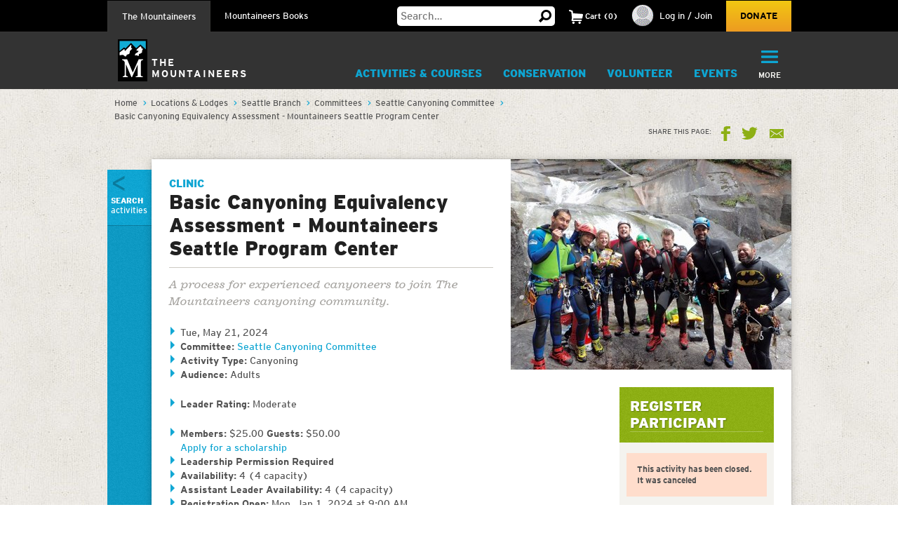

--- FILE ---
content_type: text/html;charset=utf-8
request_url: https://www.mountaineers.org/locations-lodges/seattle-branch/committees/seattle-canyoning-committee/seminars-clinics/basic-canyoning-equivalency-assessment-mountaineers-seattle-program-center
body_size: 15099
content:
<!DOCTYPE html PUBLIC "-//W3C//DTD XHTML 1.0 Transitional//EN" "http://www.w3.org/TR/xhtml1/DTD/xhtml1-transitional.dtd"><html xmlns="http://www.w3.org/1999/xhtml" lang="en" dir="ltr" xml:lang="en">
<head><meta http-equiv="Content-Type" content="text/html; charset=UTF-8" />
        <!-- Google Tag Manager -->
        <script>(function(w,d,s,l,i){w[l]=w[l]||[];w[l].push({'gtm.start':
        new Date().getTime(),event:'gtm.js'});var f=d.getElementsByTagName(s)[0],
        j=d.createElement(s),dl=l!='dataLayer'?'&l='+l:'';j.async=true;j.src=
        'https://www.googletagmanager.com/gtm.js?id='+i+dl;f.parentNode.insertBefore(j,f);
        })(window,document,'script','dataLayer','GTM-WSPM36');</script>
        <!-- End Google Tag Manager -->
    <script src="https://www.mountaineers.org/embedlyConfiguration.js"></script><script type="text/javascript">
(function(i,s,o,g,r,a,m){i['GoogleAnalyticsObject']=r;i[r]=i[r]||function(){
(i[r].q=i[r].q||[]).push(arguments)},i[r].l=1*new Date();a=s.createElement(o),
m=s.getElementsByTagName(o)[0];a.async=1;a.src=g;m.parentNode.insertBefore(a,m)
})(window,document,'script','//www.google-analytics.com/analytics.js','ga');
ga('create', 'UA-3050989-1', 'auto');
var path = location.pathname + location.search;
if (location.hash.indexOf('SearchableText') !== -1) {
  path = path + (location.search ? '&' : '?') + location.hash.substring(1);
}
ga('send', 'pageview', { page: path });
</script><script type="text/javascript">
        var mapbox_token;
        document.addEventListener("DOMContentLoaded", function(event) {
            mapbox_token = 'pk.eyJ1IjoidGhlbW91bnRhaW5lZXJzIiwiYSI6ImNqaDgwYTFqcTBkODUzM3FleTU2NjRhbjMifQ.pIOpcQpa25_nIUbXZePN9g';
        });
    </script><meta content="summary" name="twitter:card" /><meta property="og:site_name" content="The Mountaineers" /><meta property="og:title" content="Basic Canyoning Equivalency Assessment - Mountaineers Seattle Program Center" /><meta property="og:description" content="A process for experienced canyoneers to join The Mountaineers canyoning community." /><meta property="og:image" content="https://www.mountaineers.org/++resource++mtneers/images/share-logo.png" /><meta property="og:url" content="https://www.mountaineers.org/locations-lodges/seattle-branch/committees/seattle-canyoning-committee/seminars-clinics/basic-canyoning-equivalency-assessment-mountaineers-seattle-program-center" /><meta name="description" content="A process for experienced canyoneers to join The Mountaineers canyoning community." /><script>PORTAL_URL = 'https://www.mountaineers.org';</script><script type="text/javascript" src="https://www.mountaineers.org/++plone++production/++unique++2024-07-02T18:03:26.862988/default.js" data-bundle="production"></script><script type="text/javascript" src="https://www.mountaineers.org/collective.js.jqueryui.custom.min.js?version=None" data-bundle="jqueryui"></script><script type="text/javascript" src="https://www.mountaineers.org/++plone++static/++unique++2020-05-06%2009%3A42%3A58.953363/faceted-jquery-compiled.js" data-bundle="faceted-jquery"></script><script type="text/javascript" src="https://www.mountaineers.org/++plone++static/++unique++2024-06-27%2016%3A43%3A10.279570/solgemafull-compiled.js" data-bundle="solgemafull"></script><script type="text/javascript" src="https://www.mountaineers.org/++plone++static/++unique++2025-02-05%2014%3A43%3A36.490800/faceted-view-compiled.js" data-bundle="faceted-view"></script><link rel="stylesheet" href="https://www.mountaineers.org/++plone++production/++unique++2024-07-02T18:03:26.862988/default.css" data-bundle="production" /><link rel="stylesheet" href="https://www.mountaineers.org/collective.js.jqueryui.custom.min.css?version=None" data-bundle="jqueryui" /><link rel="stylesheet" href="https://www.mountaineers.org/++plone++static/++unique++2023-02-26%2019%3A19%3A54.988726/plone-fontello-compiled.css" data-bundle="plone-fontello" /><link rel="stylesheet" href="https://www.mountaineers.org/++plone++static/++unique++2023-02-26%2019%3A19%3A54.988726/plone-glyphicons-compiled.css" data-bundle="plone-glyphicons" /><link rel="stylesheet" href="https://www.mountaineers.org/++plone++static/++unique++2020-05-06%2009%3A42%3A58.953363/faceted-jquery-compiled.css" data-bundle="faceted-jquery" /><link rel="stylesheet" href="https://www.mountaineers.org/++plone++static/++unique++2024-06-27%2016%3A43%3A10.279570/solgemafull-compiled.css" data-bundle="solgemafull" /><link rel="stylesheet" href="https://www.mountaineers.org/++plone++static/++unique++2025-02-05%2014%3A43%3A36.490800/faceted-view.min.css" data-bundle="faceted-view" /><script type="text/javascript">
        jQuery(function($){
            if (typeof($.datepicker) != "undefined"){
              $.datepicker.setDefaults(
                jQuery.extend($.datepicker.regional[''],
                {dateFormat: 'mm/dd/yy'}));
            }
        });
        </script><link rel="canonical" href="https://www.mountaineers.org/locations-lodges/seattle-branch/committees/seattle-canyoning-committee/seminars-clinics/basic-canyoning-equivalency-assessment-mountaineers-seattle-program-center" /><link rel="search" href="https://www.mountaineers.org/@@search" title="Search this site" /><meta name="generator" content="Plone - http://plone.com" />
	<meta name="viewport" content="width=device-width, initial-scale=1" />
	<title>Basic Canyoning Equivalency Assessment - Mountaineers Seattle Program Center — The Mountaineers</title>
  <link rel="icon" href="/++resource++mtneers/images/favicon.png" />
  <link rel="stylesheet" href="/++resource++mtneers/css/style.css?v=2025-01-29T16:16:06-08:00" />
  <link rel="stylesheet" href="/++resource++mtneers.content/content.css?v=2025-01-29T16:16:06-08:00" />
  <script type="text/javascript" src="/++resource++mtneers/js/mtneers.js?v=2025-01-29T16:16:06-08:00"></script>
  <link href="//fastly-cloud.typenetwork.com/projects/4873/fontface.css?639c20a5" rel="stylesheet" type="text/css" />
</head>
<body class="theme-course frontend icons-on pat-markspeciallinks portaltype-mtneers-activity section-locations-lodges site-Plone subsection-seattle-branch subsection-seattle-branch-committees subsection-seattle-branch-committees-seattle-canyoning-committee template-view thumbs-on userrole-anonymous viewpermission-view nav-programs" dir="ltr" data-pat-plone-modal="{&quot;loadLinksWithinModal&quot;: false, &quot;titleSelector&quot;: &quot;h1.documentFirstHeading&quot;}" id="visual-portal-wrapper" data-base-url="https://www.mountaineers.org/locations-lodges/seattle-branch/committees/seattle-canyoning-committee/seminars-clinics/basic-canyoning-equivalency-assessment-mountaineers-seattle-program-center" data-view-url="https://www.mountaineers.org/locations-lodges/seattle-branch/committees/seattle-canyoning-committee/seminars-clinics/basic-canyoning-equivalency-assessment-mountaineers-seattle-program-center" data-portal-url="https://www.mountaineers.org" data-i18ncatalogurl="https://www.mountaineers.org/plonejsi18n" data-pat-markspeciallinks="{&quot;external_links_open_new_window&quot;: true, &quot;mark_special_links&quot;: false}" data-pat-pickadate="{&quot;selectYears&quot;: 200}"><!-- Google Tag Manager (noscript) --><noscript><iframe src="https://www.googletagmanager.com/ns.html?id=GTM-WSPM36" height="0" width="0" style="display:none;visibility:hidden"></iframe></noscript><!-- End Google Tag Manager (noscript) --><header>
    <nav id="universal">
      <ul class="wrapper">
        <li class="nav-programs"><a class="active" href="/">The Mountaineers</a></li>
        <li class="nav-books"><a href="/books">Mountaineers Books</a></li>
        <li class="search hide-on-mobile">
          <form class="searchform" action="https://www.mountaineers.org/@@search" method="GET">
            <input type="text" class="input-text" placeholder="Search…" id="search-input-text" name="SearchableText" />
						<input type="hidden" name="books-header-search" value="" />
            <button title="Search">
              <svg width="18px" height="18px" viewbox="0 0 18 18" version="1.1" style="height: 18px;">
                <g stroke="none" stroke-width="1">
                  <path d="M17.8361501,15.1209357 C18.0546166,15.3394022 18.0546166,15.5578657 17.8361501,15.7763322 L15.8231463,17.8361501 C15.7295182,17.9297787 15.6046828,17.9765922 15.4486339,17.9765922 C15.3237955,17.9765922 15.2145637,17.9297787 15.1209357,17.8361501 L11.1885561,13.8101425 C10.0025954,14.5279628 8.7542319,14.8868654 7.44343272,14.8868654 C5.41481324,14.8868654 3.66710797,14.1612553 2.20025999,12.710014 C0.733412605,11.2587697 0,9.50325957 0,7.44343272 C0,5.38360587 0.733412605,3.62809577 2.20025999,2.17685147 C3.66710797,0.725610165 5.41481324,0 7.44343272,0 C9.4720522,0 11.2119556,0.725610165 12.6631969,2.17685147 C14.1144412,3.62809577 14.8400514,5.38360587 14.8400514,7.44343272 C14.8400514,8.7542319 14.5123561,9.97138501 13.8569565,11.094928 L17.8361501,15.1209357 Z M7.44343272,2.90247062 C6.19505127,2.90247062 5.12614212,3.34719953 4.23666933,4.23666933 C3.34719953,5.12614212 2.90247062,6.19505127 2.90247062,7.44343272 C2.90247062,8.69181417 3.34719953,9.76072332 4.23666933,10.6501961 C5.12614212,11.5396659 6.19505127,11.9843948 7.44343272,11.9843948 C8.69181417,11.9843948 9.75292148,11.5396659 10.6267876,10.6501961 C11.5006537,9.76072332 11.9375808,8.69181417 11.9375808,7.44343272 C11.9375808,6.19505127 11.5006537,5.12614212 10.6267876,4.23666933 C9.75292148,3.34719953 8.69181417,2.90247062 7.44343272,2.90247062 L7.44343272,2.90247062 Z" transform="translate(9.000000, 8.988296) scale(-1, 1) translate(-9.000000, -8.988296) "></path>
                </g>
              </svg>
            </button>
          </form>
        </li>
        <li class="cart menu hide-on-mobile">
        </li>
        <li class="user menu hide-on-mobile">
  <a href="https://www.mountaineers.org/login">
    <img src="https://www.mountaineers.org/images/placeholder-images/placeholder-contact-profile/@@images/996a5e18-6376-43be-869c-11f39496550b.png" alt="" title="" height="30" width="30" />
    <span>Log in / Join</span>
  </a>
</li>
        <li class="donate hide-on-mobile"><a href="/donate">Donate</a></li>
      </ul>
    </nav>
    <nav id="global">
      <ul class="wrapper nav-programs">
        <li class="logo">
          <a href="/">
            <img src="/++resource++mtneers/images/logo.svg" alt="Logo" width="42" height="60" />
            <span>The<br />Mountaineers</span>
          </a>
        </li>
        <li class="donate hide-on-desktop">
          <a href="/donate">
            <svg width="22px" height="20px" viewbox="0 0 22 20">
              <g stroke="none" stroke-width="1" transform="translate(-106.000000, -62.000000)">
                <path d="M126.114469,63.6666667 C127.308002,64.88195 127.904762,66.36631 127.904762,68.1197933 C127.904762,69.8732733 127.308002,71.3576333 126.114469,72.5729167 L116.952381,82 L107.790293,72.5729167 C106.596759,71.3576333 106,69.8732733 106,68.1197933 C106,66.36631 106.596759,64.88195 107.790293,63.6666667 C108.843412,62.55555 110.133462,62 111.660487,62 C113.187508,62 114.477557,62.55555 115.530678,63.6666667 L116.952381,65.125 L118.42674,63.6666667 C119.47986,62.55555 120.761134,62 122.270604,62 C123.780075,62 125.061349,62.55555 126.114469,63.6666667 Z"></path>
              </g>
            </svg>
            <div>Donate</div>
          </a>
        </li>
        <li class="cart menu hide-on-desktop">
          <button class="menu-toggle">
            <span>Cart</span>
            <div class="items"><strong>2</strong>Items</div>
          </button>
          <div class="menu-target" aria-expanded="false"></div>
        </li>
        <li class="user menu hide-on-desktop">
  <a href="https://www.mountaineers.org/login">
    <img src="https://www.mountaineers.org/images/placeholder-images/placeholder-contact-profile/@@images/996a5e18-6376-43be-869c-11f39496550b.png" alt="" title="" height="30" width="30" />
    <span>Log in / Join</span>
  </a>
</li>
        <li class="menu selected">
          <a class="menu-toggle " href="https://www.mountaineers.org/activities">
            Activities &amp; Courses
            <button class="button shadow"></button>
          </a>
          <div class="menu-target">
            <ul class="nav">
              <li>
                <a href="https://www.mountaineers.org/activities/activity-overviews">Activity Overviews</a>
              </li>
              <li>
                <a href="https://www.mountaineers.org/activities/course-overviews">Course Overviews</a>
              </li>
              <li>
                <a href="https://www.mountaineers.org/activities/activities">Find Activities</a>
              </li>
              <li>
                <a href="https://www.mountaineers.org/activities/courses-clinics-seminars">Find Courses, Clinics &amp; More</a>
              </li>
              <li>
                <a href="https://www.mountaineers.org/activities/virtual-education-center">Virtual Education Center</a>
              </li>
              <li>
                <a href="https://www.mountaineers.org/activities/routes-places">Find Routes &amp; Places</a>
              </li>
              <li>
                <a href="https://www.mountaineers.org/activities/trip-reports">View Trip Reports</a>
              </li>
            </ul>
            
          </div>
        </li><li class="menu plain">
          <a class="menu-toggle " href="https://www.mountaineers.org/conservation">
            Conservation
            <button class="button shadow"></button>
          </a>
          <div class="menu-target">
            <ul class="nav">
              <li>
                <a href="https://www.mountaineers.org/conservation/education">Education</a>
              </li>
              <li>
                <a href="https://www.mountaineers.org/conservation/stewardship">Stewardship</a>
              </li>
              <li>
                <a href="https://www.mountaineers.org/conservation/advocacy">Advocacy</a>
              </li>
            </ul>
            
          </div>
        </li><li class="menu plain">
          <a class="menu-toggle " href="https://www.mountaineers.org/volunteer">
            Volunteer
            <button class="button shadow"></button>
          </a>
          <div class="menu-target">
            <ul class="nav">
              <li>
                <a href="https://www.mountaineers.org/volunteer/volunteer-with-us">Volunteer With Us</a>
              </li>
              <li>
                <a href="https://www.mountaineers.org/volunteer/find-volunteer-activities">Find Volunteer Activities</a>
              </li>
              <li>
                <a href="https://www.mountaineers.org/volunteer/volunteer-support-tools">Volunteer Support Tools</a>
              </li>
              <li>
                <a href="https://www.mountaineers.org/volunteer/schedule-manage">Schedule &amp; Manage</a>
              </li>
              <li>
                <a href="https://www.mountaineers.org/volunteer/leader-resources">Leader Resources</a>
              </li>
            </ul>
            
          </div>
        </li><li class="menu plain">
          <a class="menu-toggle " href="https://www.mountaineers.org/events">
            Events
            <button class="button shadow"></button>
          </a>
          <div class="menu-target">
            <ul class="nav">
              <li>
                <a href="https://www.mountaineers.org/events/find-events">Find Events</a>
              </li>
              <li>
                <a href="https://www.mountaineers.org/events/banff">Banff World Tour</a>
              </li>
              <li>
                <a href="https://www.mountaineers.org/events/adventure-speakers">Adventure Speakers</a>
              </li>
              <li>
                <a href="https://www.mountaineers.org/events/film-screenings">Film Screenings</a>
              </li>
              <li>
                <a href="https://www.mountaineers.org/events/adventure-with-purpose-gala">Adventure with Purpose Gala</a>
              </li>
              <li>
                <a href="https://www.mountaineers.org/events/an-evening-of-advocacy">An Evening of Advocacy</a>
              </li>
              <li>
                <a href="https://www.mountaineers.org/events/leadership-development">Leadership Development</a>
              </li>
              <li>
                <a href="https://www.mountaineers.org/events/rent-our-facilities">Rent our Facilities</a>
              </li>
              <li>
                <a href="https://www.mountaineers.org/events/branch-calendars">Create New Event</a>
              </li>
            </ul>
            
          </div>
        </li><li class="menu plain">
          <a class="menu-toggle " href="https://www.mountaineers.org/youth">
            Youth
            <button class="button shadow"></button>
          </a>
          <div class="menu-target">
            <ul class="nav">
              <li>
                <a href="https://www.mountaineers.org/youth/programs-by-location">Programs by Location</a>
              </li>
              <li>
                <a href="https://www.mountaineers.org/youth/programs-by-age-group-type">Programs by Age Group &amp; Type</a>
              </li>
              <li>
                <a href="https://www.mountaineers.org/youth/summer-camp">Summer Camp</a>
              </li>
              <li>
                <a href="https://www.mountaineers.org/youth/family-programs">Family Programs</a>
              </li>
              <li>
                <a href="https://www.mountaineers.org/youth/partner-programs">Partner Programs</a>
              </li>
              <li>
                <a href="https://www.mountaineers.org/youth/volunteer-with-youth">Volunteer with Youth</a>
              </li>
              <li>
                <a href="https://www.mountaineers.org/youth/resources-faqs">Resources &amp; FAQs</a>
              </li>
              <li>
                <a href="https://www.mountaineers.org/youth/seattle-youth-clubs-comprehensive-calendar">Seattle Youth Clubs Comprehensive Calendar</a>
              </li>
            </ul>
            
          </div>
        </li><li class="menu plain">
          <a class="menu-toggle " href="https://www.mountaineers.org/membership">
            Membership
            <button class="button shadow"></button>
          </a>
          <div class="menu-target">
            <ul class="nav">
              <li>
                <a href="https://www.mountaineers.org/membership/join-the-mountaineers">Join The Mountaineers</a>
              </li>
              <li>
                <a href="https://www.mountaineers.org/membership/getting-started">Getting Started</a>
              </li>
              <li>
                <a href="https://www.mountaineers.org/membership/benefits">Benefits</a>
              </li>
              <li>
                <a href="https://www.mountaineers.org/membership/gear-library">Gear Library</a>
              </li>
              <li>
                <a href="https://www.mountaineers.org/membership/give-a-gift-membership">Give a Gift Membership</a>
              </li>
              <li>
                <a href="https://www.mountaineers.org/membership/scholarships">Scholarships</a>
              </li>
              <li>
                <a href="https://www.mountaineers.org/membership/badges">Badges</a>
              </li>
            </ul>
            
          </div>
        </li><li class="menu plain">
          <a class="menu-toggle " href="https://www.mountaineers.org/locations-lodges">
            Locations &amp; Lodges
            <button class="button shadow"></button>
          </a>
          <div class="menu-target">
            <ul class="nav">
              <li>
                <a href="https://www.mountaineers.org/locations-lodges/seattle-program-center-bookstore">Bookstore</a>
              </li>
              <li>
                <a href="https://www.mountaineers.org/locations-lodges/bellingham-branch">Bellingham Branch</a>
              </li>
              <li>
                <a href="https://www.mountaineers.org/locations-lodges/everett-branch">Everett Branch</a>
              </li>
              <li>
                <a href="https://www.mountaineers.org/locations-lodges/foothills-branch">Foothills Branch</a>
              </li>
              <li>
                <a href="https://www.mountaineers.org/locations-lodges/kitsap-branch">Kitsap Branch</a>
              </li>
              <li>
                <a href="https://www.mountaineers.org/locations-lodges/olympia-branch">Olympia Branch</a>
              </li>
              <li>
                <a href="https://www.mountaineers.org/locations-lodges/seattle-branch">Seattle Branch</a>
              </li>
              <li>
                <a href="https://www.mountaineers.org/locations-lodges/tacoma-branch">Tacoma Branch</a>
              </li>
              <li>
                <a href="https://www.mountaineers.org/locations-lodges/seattle-program-center">Seattle Program Center</a>
              </li>
              <li>
                <a href="https://www.mountaineers.org/locations-lodges/tacoma-program-center">Tacoma Program Center</a>
              </li>
              <li>
                <a href="https://www.mountaineers.org/locations-lodges/baker-lodge">Baker Lodge</a>
              </li>
              <li>
                <a href="https://www.mountaineers.org/locations-lodges/meany-lodge">Meany Lodge</a>
              </li>
              <li>
                <a href="https://www.mountaineers.org/locations-lodges/stevens-lodge">Stevens Lodge</a>
              </li>
              <li>
                <a href="https://www.mountaineers.org/locations-lodges/irish-cabin-property">Irish Cabin Property</a>
              </li>
              <li>
                <a href="https://www.mountaineers.org/locations-lodges/kitsap-forest-theater-cabin">Kitsap Forest Theater</a>
              </li>
            </ul>
            
          </div>
        </li><li class="menu plain">
          <a class="menu-toggle " href="https://www.mountaineers.org/blog">
            Blog
            <button class="button shadow"></button>
          </a>
          <div class="menu-target">
            <ul class="nav">
              <li>
                <a href="https://www.mountaineers.org/blog/search-blogs">Search Blogs</a>
              </li>
              <li>
                <a href="https://www.mountaineers.org/blog/mountaineer-magazine">Mountaineer Magazine</a>
              </li>
              <li>
                <a href="https://www.mountaineers.org/blog/contribute">Contribute</a>
              </li>
            </ul>
            
          </div>
        </li><li class="menu plain">
          <a class="menu-toggle " href="https://www.mountaineers.org/about">
            About
            <button class="button shadow"></button>
          </a>
          <div class="menu-target">
            <ul class="nav">
              <li>
                <a href="https://www.mountaineers.org/about/history">History</a>
              </li>
              <li>
                <a href="https://www.mountaineers.org/about/vision-leadership">Vision &amp; Leadership</a>
              </li>
              <li>
                <a href="https://www.mountaineers.org/about/land-acknowledgment">Land Acknowledgment</a>
              </li>
              <li>
                <a href="https://www.mountaineers.org/about/staff">Staff</a>
              </li>
              <li>
                <a href="https://www.mountaineers.org/about/employment">Employment</a>
              </li>
              <li>
                <a href="https://www.mountaineers.org/about/the-mountaineers-foundation">The Mountaineers Foundation</a>
              </li>
              <li>
                <a href="https://www.mountaineers.org/about/safety">Safety Committee</a>
              </li>
              <li>
                <a href="https://www.mountaineers.org/about/contact-us">Contact Us</a>
              </li>
            </ul>
            
          </div>
        </li><li class="primary menu">
          <button class="menu-toggle">
            <svg width="29px" height="22px" viewbox="0 0 29 22">
              <g stroke="none" stroke-width="1" transform="translate(-270.000000, -16.000000)">
                <path d="M270,17.0093689 C270,16.4519098 270.455521,16 270.998246,16 L298.001754,16 C298.55307,16 299,16.4433532 299,17.0093689 L299,18.9906311 C299,19.5480902 298.544479,20 298.001754,20 L270.998246,20 C270.44693,20 270,19.5566468 270,18.9906311 L270,17.0093689 Z M270,26.0093689 C270,25.4519098 270.455521,25 270.998246,25 L298.001754,25 C298.55307,25 299,25.4433532 299,26.0093689 L299,27.9906311 C299,28.5480902 298.544479,29 298.001754,29 L270.998246,29 C270.44693,29 270,28.5566468 270,27.9906311 L270,26.0093689 Z M270,35.0093689 C270,34.4519098 270.455521,34 270.998246,34 L298.001754,34 C298.55307,34 299,34.4433532 299,35.0093689 L299,36.9906311 C299,37.5480902 298.544479,38 298.001754,38 L270.998246,38 C270.44693,38 270,37.5566468 270,36.9906311 L270,35.0093689 Z"></path>
              </g>
            </svg>
            <div class="hide-on-mobile">More</div>
            <div class="hide-on-desktop">Menu</div>
          </button>
          <div class="menu-target" aria-expanded="false">
            <ul id="menu" class="nav">
              <li class="cta">
  <h3>Mountaineers Books</h3>
  <p>Changing lives since 1960.</p>
  <a class="blue shadow button" href="https://www.mountaineers.org/books">Shop</a>
</li>
            </ul>
          </div>
        </li>
      </ul>
      <ul class="wrapper nav-books">
				<li class="logo">
					<a href="/books" class="nav-books">
						<img src="/++resource++mtneers/images/logo.svg" alt="Logo" width="42" height="60" />
						<span>Mountaineers<br />Books</span>
					</a>
				</li>
        <li class="donate hide-on-desktop">
          <a href="/donate">
            <svg width="22px" height="20px" viewbox="0 0 22 20">
              <g stroke="none" stroke-width="1" transform="translate(-106.000000, -62.000000)">
                <path d="M126.114469,63.6666667 C127.308002,64.88195 127.904762,66.36631 127.904762,68.1197933 C127.904762,69.8732733 127.308002,71.3576333 126.114469,72.5729167 L116.952381,82 L107.790293,72.5729167 C106.596759,71.3576333 106,69.8732733 106,68.1197933 C106,66.36631 106.596759,64.88195 107.790293,63.6666667 C108.843412,62.55555 110.133462,62 111.660487,62 C113.187508,62 114.477557,62.55555 115.530678,63.6666667 L116.952381,65.125 L118.42674,63.6666667 C119.47986,62.55555 120.761134,62 122.270604,62 C123.780075,62 125.061349,62.55555 126.114469,63.6666667 Z"></path>
              </g>
            </svg>
            <div>Donate</div>
          </a>
        </li>
        <li class="cart menu hide-on-desktop">
          <button class="menu-toggle">
            <span>Cart</span>
            <div class="items"><strong>2</strong>Items</div>
          </button>
          <div class="menu-target" aria-expanded="false"></div>
        </li>
        <li class="user menu hide-on-desktop">
  <a href="https://www.mountaineers.org/login">
    <img src="https://www.mountaineers.org/images/placeholder-images/placeholder-contact-profile/@@images/996a5e18-6376-43be-869c-11f39496550b.png" alt="" title="" height="30" width="30" />
    <span>Log in / Join</span>
  </a>
</li>
        <li class="menu plain">
          <a class="menu-toggle " href="https://www.mountaineers.org/books/books">
            Books &amp; Maps
            <button class="button shadow"></button>
          </a>
          <div class="menu-target">
            
            <div class="subsections">
              <div class="subsection">
                <header>*Books &amp; Maps* by Subject</header>
                <ul class="nav">
                  <li>
                    <a href="https://www.mountaineers.org/books/books/books-by-subject/imprints">Imprints</a>                
                  </li>
                  <li>
                    <a href="https://www.mountaineers.org/books/books/books-by-subject/partner-publishers">Partner Publishers</a>                
                  </li>
                  <li>
                    <a href="https://www.mountaineers.org/books/books/books-by-subject/climbing">Climbing</a>                
                  </li>
                  <li>
                    <a href="https://www.mountaineers.org/books/books/books-by-subject/conservation">Conservation</a>                
                  </li>
                  <li>
                    <a href="https://www.mountaineers.org/books/books/books-by-subject/cookbooks-and-foraging">Cookbooks and Foraging</a>                
                  </li>
                  <li>
                    <a href="https://www.mountaineers.org/books/books/books-by-subject/field-guides">Field Guides</a>                
                  </li>
                  <li>
                    <a href="https://www.mountaineers.org/books/books/books-by-subject/gift">Gift</a>                
                  </li>
                  <li>
                    <a href="https://www.mountaineers.org/books/books/books-by-subject/green-trails-maps">Green Trails Maps</a>                
                  </li>
                  <li>
                    <a href="https://www.mountaineers.org/books/books/books-by-subject/hiking-backpacking">Hiking &amp; Backpacking</a>                
                  </li>
                  <li>
                    <a href="https://www.mountaineers.org/books/books/books-by-subject/nature">Nature</a>                
                  </li>
                  <li>
                    <a href="https://www.mountaineers.org/books/books/books-by-subject/photography">Photography</a>                
                  </li>
                  <li>
                    <a href="https://www.mountaineers.org/books/books/books-by-subject/stories">Stories</a>                
                  </li>
                  <li>
                    <a href="https://www.mountaineers.org/books/books/books-by-subject/search-more-categories">Search More Subjects</a>                
                  </li>
                </ul>
              </div>
              <div class="subsection">
                <header>*Special* Book Lists</header>
                <ul class="nav">
                  <li>
                    <a href="https://www.mountaineers.org/books/books/special-book-lists/coming-soon">Coming Soon</a>                
                  </li>
                  <li>
                    <a href="https://www.mountaineers.org/books/books/special-book-lists/new-releases">New Releases</a>                
                  </li>
                  <li>
                    <a href="https://www.mountaineers.org/books/books/special-book-lists/best-sellers">Best Sellers</a>                
                  </li>
                  <li>
                    <a href="https://www.mountaineers.org/books/books/special-book-lists/award-winners-1">Award Winners</a>                
                  </li>
                  <li>
                    <a href="https://www.mountaineers.org/books/books/special-book-lists/women-authors">Women Authors</a>                
                  </li>
                  <li>
                    <a href="https://www.mountaineers.org/books/books/special-book-lists/gear-apparel">Gear &amp; Apparel</a>                
                  </li>
                  <li>
                    <a href="https://www.mountaineers.org/books/books/special-book-lists/campfire-stories-collection">Campfire Stories Collection</a>                
                  </li>
                </ul>
              </div>
            </div>
          </div>
        </li><li class="menu plain">
          <a class="menu-toggle " href="https://www.mountaineers.org/books/mission">
            Mission
            <button class="button shadow"></button>
          </a>
          <div class="menu-target">
            <ul class="nav">
              <li>
                <a href="https://www.mountaineers.org/books/mission/adventure-with-purpose">Adventure with Purpose</a>
              </li>
              <li>
                <a href="https://www.mountaineers.org/books/mission/donors">Donors</a>
              </li>
              <li>
                <a href="https://www.mountaineers.org/books/mission/our-partners">Our Partners</a>
              </li>
              <li>
                <a href="https://www.mountaineers.org/books/mission/onepercentfortrails">1% for Trails—Outdoor Nonprofits in Partnership</a>
              </li>
              <li>
                <a href="https://www.mountaineers.org/books/mission/engage">Barbara Savage Memorial Award</a>
              </li>
            </ul>
            
          </div>
        </li><li class="menu plain">
          <a class="menu-toggle " href="https://www.mountaineers.org/books/authors">
            Authors
            <button class="button shadow"></button>
          </a>
          <div class="menu-target">
            <ul class="nav">
              <li>
                <a href="https://www.mountaineers.org/books/authors/meet-our-authors">Meet Our Spring 2026 Authors</a>
              </li>
              <li>
                <a href="https://www.mountaineers.org/books/authors/events-web-series">Events &amp; Web Series</a>
              </li>
              <li>
                <a href="https://www.mountaineers.org/books/authors/blog">Blog</a>
              </li>
              <li>
                <a href="https://www.mountaineers.org/books/authors/videos">Videos</a>
              </li>
              <li>
                <a href="https://www.mountaineers.org/books/authors/facebook">Facebook</a>
              </li>
              <li>
                <a href="https://www.mountaineers.org/books/authors/one-percent">One Percent</a>
              </li>
              <li>
                <a href="https://www.mountaineers.org/books/authors/legends-and-lore-sampler">Legends and Lore Sampler</a>
              </li>
              <li>
                <a href="https://www.mountaineers.org/books/authors/editors-picks">Editors' Picks</a>
              </li>
            </ul>
            
          </div>
        </li><li class="menu plain">
          <a class="menu-toggle " href="https://www.mountaineers.org/books/about">
            About
            <button class="button shadow"></button>
          </a>
          <div class="menu-target">
            <ul class="nav">
              <li>
                <a href="https://www.mountaineers.org/books/about/our-partners">Our Partners</a>
              </li>
              <li>
                <a href="https://www.mountaineers.org/books/about/bookseller-info">Bookseller Info</a>
              </li>
              <li>
                <a href="https://www.mountaineers.org/books/about/request-a-catalog">Request a Catalog</a>
              </li>
              <li>
                <a href="https://www.mountaineers.org/books/about/press-inquiries">Press Inquiries</a>
              </li>
              <li>
                <a href="https://www.mountaineers.org/books/about/staff">Staff</a>
              </li>
              <li>
                <a href="https://www.mountaineers.org/books/about/employment">Employment</a>
              </li>
              <li>
                <a href="https://www.mountaineers.org/books/about/contact-us">Contact Us</a>
              </li>
              <li>
                <a href="https://www.mountaineers.org/books/about/early-reviewer">Early Bird Reviewer Program</a>
              </li>
            </ul>
            
          </div>
        </li><li class="menu plain">
          <a class="menu-toggle empty" href="https://www.mountaineers.org/books/gear-apparel">
            Gear &amp; Apparel
            <button class="button shadow"></button>
          </a>
          
        </li><li class="primary menu">
          <button class="menu-toggle">
            <svg width="29px" height="22px" viewbox="0 0 29 22">
              <g stroke="none" stroke-width="1" transform="translate(-270.000000, -16.000000)">
                <path d="M270,17.0093689 C270,16.4519098 270.455521,16 270.998246,16 L298.001754,16 C298.55307,16 299,16.4433532 299,17.0093689 L299,18.9906311 C299,19.5480902 298.544479,20 298.001754,20 L270.998246,20 C270.44693,20 270,19.5566468 270,18.9906311 L270,17.0093689 Z M270,26.0093689 C270,25.4519098 270.455521,25 270.998246,25 L298.001754,25 C298.55307,25 299,25.4433532 299,26.0093689 L299,27.9906311 C299,28.5480902 298.544479,29 298.001754,29 L270.998246,29 C270.44693,29 270,28.5566468 270,27.9906311 L270,26.0093689 Z M270,35.0093689 C270,34.4519098 270.455521,34 270.998246,34 L298.001754,34 C298.55307,34 299,34.4433532 299,35.0093689 L299,36.9906311 C299,37.5480902 298.544479,38 298.001754,38 L270.998246,38 C270.44693,38 270,37.5566468 270,36.9906311 L270,35.0093689 Z"></path>
              </g>
            </svg>
            <div class="hide-on-mobile">More</div>
            <div class="hide-on-desktop">Menu</div>
          </button>
          <div class="menu-target" aria-expanded="false">
            <ul id="menu" class="nav">
              <li class="cta">
  <h3>Get outside with us!</h3>
  <p>The Mountaineers teaches skills and leads outdoor activities for all in the Pacific Northwest. Consider joining to unlock discounts on books &amp; maps!</p>
  <a class="blue shadow button" href="https://www.mountaineers.org">Learn More</a>
</li>
            </ul>
          </div>
        </li>
      </ul>
    </nav>
  </header><aside id="global_statusmessage">
      

      <div>
      </div>
    </aside><div id="banner-provider" class="portletWrapper">
      <div id="portlets-banner">
  

  
</div>

  </div><div id="breadcrumbs"><div class="wrapper">
		<nav id="portal-breadcrumbs" class="plone-breadcrumb">
  <div class="container">
    <span id="breadcrumbs-you-are-here" class="hiddenStructure">You are here:</span>
    <ol aria-labelledby="breadcrumbs-you-are-here">
      <li id="breadcrumbs-home">
        <a href="https://www.mountaineers.org">Home</a>
      </li>
      <li id="breadcrumbs-1">
        
          <a href="https://www.mountaineers.org/locations-lodges">Locations &amp; Lodges</a>
          
        
      </li>
      <li id="breadcrumbs-2">
        
          <a href="https://www.mountaineers.org/locations-lodges/seattle-branch">Seattle Branch</a>
          
        
      </li>
      <li id="breadcrumbs-3">
        
          <a href="https://www.mountaineers.org/locations-lodges/seattle-branch/committees">Committees</a>
          
        
      </li>
      <li id="breadcrumbs-4">
        
          <a href="https://www.mountaineers.org/locations-lodges/seattle-branch/committees/seattle-canyoning-committee">Seattle Canyoning Committee</a>
          
        
      </li>
      <li id="breadcrumbs-5">
        
          
          <span id="breadcrumbs-current">Basic Canyoning Equivalency Assessment - Mountaineers Seattle Program Center</span>
        
      </li>
    </ol>
  </div>
</nav>
		<div class="share">
	<strong aria-hidden="true">Share this Page:</strong>
	<a target="_blank" class="fb" aria-label="Share this page on Facebook" href="//www.facebook.com/sharer/sharer.php?u=https%3A//www.mountaineers.org/locations-lodges/seattle-branch/committees/seattle-canyoning-committee/seminars-clinics/basic-canyoning-equivalency-assessment-mountaineers-seattle-program-center">Facebook</a>
	<a target="_blank" class="tw" aria-label="Share this page on Twitter" href="//twitter.com/share?url=https%3A//www.mountaineers.org/locations-lodges/seattle-branch/committees/seattle-canyoning-committee/seminars-clinics/basic-canyoning-equivalency-assessment-mountaineers-seattle-program-center">Twitter</a>
	<a class="em" aria-label="Share this page via Email" href="mailto:?Subject=Fwd: Basic%20Canyoning%20Equivalency%20Assessment%20-%20Mountaineers%20Seattle%20Program%20Center&amp;body=https%3A//www.mountaineers.org/locations-lodges/seattle-branch/committees/seattle-canyoning-committee/seminars-clinics/basic-canyoning-equivalency-assessment-mountaineers-seattle-program-center">Email</a>
</div>
	</div></div><div id="main" class=""><div class="wrapper">

<!-- BEGIN DISPLAY CODE - changes to current page output commented -->

		<div class="column grid-1 backcolumn">
        <a class="back" href="/activities/activities"><strong>Search</strong> activities</a>
      </div>

		<div class="column grid-15 last">

      

      <div>


        

        <article id="content">

          

          <header>
            <div id="viewlet-above-content-title"><span id="social-tags-body" style="display: none" itemscope="" itemtype="http://schema.org/WebPage">
  
</span>


</div>
            
      
      <div class="leftright">
        <div class="main-image">
          <img src="https://www.mountaineers.org/locations-lodges/seattle-branch/committees/seattle-canyoning-committee/seminar-clinic-templates/basic-canyoning-equivalency-assessment/@@images/a49579ce-2e3f-425f-85a2-d6098e46534a.jpeg" alt="Basic Canyoning Equivalency Assessment" title="Basic Canyoning Equivalency Assessment" height="300" width="400" />
        </div>
        <header class="program-header">
          <h2 class="kicker">Clinic</h2>
          <h1 class="documentFirstHeading">Basic Canyoning Equivalency Assessment - Mountaineers Seattle Program Center</h1>
          <p class="documentDescription">A process for experienced canyoneers to join The Mountaineers canyoning community.</p>
          
        </header>
      </div>
    
            <div id="viewlet-below-content-title">
</div>

            
          </header>

          <div id="viewlet-above-content-body"></div>
          <div id="content-core">
            
      <div class="sidebar">
        <div class="sidebar-box">
</div>
        <div id="register-participant" class="sidebar-box">

<header>
	<h3>Register Participant</h3>
</header>

<form method="POST" action="https://www.mountaineers.org/locations-lodges/seattle-branch/committees/seattle-canyoning-committee/seminars-clinics/basic-canyoning-equivalency-assessment-mountaineers-seattle-program-center/review-registration?ajax_load=1">
	<input type="hidden" name="c" />



	<div class="error">
        <dd><p><strong>This activity has been closed. It was canceled</strong></p></dd>
	</div>

	

	





</form>


</div>
        
        
        <div class="sidebar-box">
</div>
        
        
        <div class="sidebar-box">
</div>
        <div class="leaders">
          <h3>Contacts</h3>
          <div class="roster-contact">
            
              
                <img src="https://www.mountaineers.org/members/becca-polglase/@@images/f39ee70b-11b6-4310-99cf-9f52991f2b5d.jpeg" alt="Becca Polglase" title="Becca Polglase" height="64" width="64" />
                <div>Becca Polglase</div>
              
              <div class="roster-position">Primary Leader</div>

              
            
          </div>
          
        </div>
      </div>
      <div class="program-core">
        <ul class="details">
          <li>
            Tue, May 21, 2024
            
          </li>
          <li>
            <label><span>Committee</span>:</label>
            <a href="https://www.mountaineers.org/locations-lodges/seattle-branch/committees/seattle-canyoning-committee">Seattle Canyoning Committee</a>
          </li>
          <li>
            <label>Activity Type:</label>
            Canyoning
          </li>
          
          
          <li>
            <label>Audience:</label>
            Adults
          </li>
        </ul>
        <ul class="details">
          
          <li>
            <label>Leader Rating:</label>
            Moderate
          </li>
          
          
          
          
          
          
          
        </ul>
        <ul class="details">
          <li>
            
              <label>Members:</label>
              $25.00
            
            
              <label>Guests:</label>
              $50.00
            
            <div>
              <a href="https://www.mountaineers.org/membership/financial-assistance">Apply for a scholarship</a>
            </div>
          </li>
          <li>
            <label>Leadership Permission Required</label>
          </li>
          
          
            <li>
              <label>Availability:</label>
              
                4
              
              (<span>4</span> capacity)
            </li>
            <li>
              <label>Assistant Leader Availability:</label>
              4
              (<span>4</span> capacity)
            </li>
          
          
          <li>
            <label>Registration Open: </label> Mon, Jan 1, 2024 at 9:00 AM
          </li>
          
          <li>
            <label>Registration Closed: </label> Sun, May 19, 2024 at 5:00 PM
          </li>
          <li>
            <a href="https://www.mountaineers.org/volunteers/leader-resources/financial-policies-procedures-forms/cancellation-policy">Cancellation &amp; Refund Policy</a>
          </li>
           <li>
            <label>Add to Calendar:</label>
              <a href="https://www.mountaineers.org/locations-lodges/seattle-branch/committees/seattle-canyoning-committee/seminars-clinics/basic-canyoning-equivalency-assessment-mountaineers-seattle-program-center/ics_view" title="Download this activity in iCal format">
                  <span>iCal</span></a>
              <a href="http://www.google.com/calendar/event?action=TEMPLATE&amp;dates=20240521%2F20240522&amp;text=Basic%20Canyoning%20Equivalency%20Assessment%20-%20Mountaineers%20Seattle%20Program%20Center&amp;location=Mountaineers%20Seattle%20Program%20Center&amp;details=%3Ca%20href%3D%22https%3A//www.mountaineers.org/locations-lodges/seattle-branch/committees/seattle-canyoning-committee/seminars-clinics/basic-canyoning-equivalency-assessment-mountaineers-seattle-program-center%22%3ELink%20to%20the%20activity%3C/a%3E%3Cbr%3E%3Cbr%3EA%20process%20for%20experienced%20canyoneers%20to%20join%20The%20Mountaineers%20canyoning%20community." title="Export this Activity in Google Calendar">
                  
                  <span>Google</span></a>
          </li>
        </ul>
        <div class="content-text">
          <div>
            <label>Leader's notes</label>
            <h2>INTRODUCTION</h2>
<p>We welcome canyoneers to our community who learned to canyon elsewhere. Whether to join our trips, or to take our Intermediate Course, we encourage experienced canyoneers to check out our equivalency process. </p>
<p>A benefit of joining Mountaineers trips is confidence in leader training as well as the training level of your entire team. Our goal is to have a transparent and low-barrier equivalency process, while ensuring the level of proficiency we expect of our participants. </p>
<p><span class="yellow button"><a href="https://www.mountaineers.org/clubwide-activity-standards-canyoning" rel="noopener" target="_blank">LEARN MORE ABOUT OUR STANDARDS</a></span></p>
<p><strong>Basic Equivalency</strong><span> </span>is a good choice for canyoneers who are trained in releasable rigging and have training and experience in aquatic canyons. Those who successfully complete Basic Equivalency will be granted the Basic Canyon badge, which will allow them to join all Basic Canyon trips.</p>
<h2>REQUIRED EXPERIENCE</h2>
<ul>
<li>5 unique aquatic canyons</li>
<li>10 total technical canyon descents</li>
<li>Aquatic Requirements:
<ul>
<li>Formal river-based whitewater training or canyon-specific whitewater training within the past 5 years -OR-</li>
<li>Referral from a Mountaineers Canyon Leader</li>
</ul>
</li>
<li>Complete online orientation </li>
<li>Complete technical assessment</li>
</ul>
<h2>HOW TO APPLY</h2>
<p><em>Note: If applying to take the Intermediate Course, the Basic Equivalency application and technical assessment are incorporated in that course. Follow the process as outlined in the Intermediate Course.</em></p>
<p>General applications:</p>
<ol>
<li>Complete the<span> </span><a href="https://forms.gle/V5gaQuDULvEMYowV6" rel="noopener" target="_blank">short application</a> </li>
<li>Complete the short eLearning</li>
<li>Complete the half-day technical assessment </li>
</ol>
<h2>TECHNICAL ASSESSMENT</h2>
<h3><b>ASSESSMENT OBJECTIVES</b></h3>
<p><span>Students must be able to demonstrate </span><i><span>proficiency</span></i><span> in the following skills. Proficiency means you are a 4 out of 5 on the Mastery Hierarchy (1=failure, 2=insufficient, 3=sufficient, 4=proficient, 5=mastery). Proficiency = fluid execution, a clear understanding of concepts, quick self-correction, depth of knowledge, and includes application and supporting concepts.</span></p>
<h3><span>ASSESSMENT</span></h3>
<p><span>Participants will have a total of five (5) attempts to pass the three assessments. To pass, all must be completed without any major<a href="https://docs.google.com/document/d/1cXPs66mD1t0Cy1dqXx8KDOKahfr-ULbYd0fVgZtnJaY/edit" rel="noopener" target="_blank"> safety errors</a></span><span>, and with a maximum of two minor safety errors.</span></p>
<ol>
<li><b>Single-Strand Conversion<span> </span></b><span>- </span><span>Using a frog system with mechanical ascenders: ascend, pass a knot, convert to rappel, descend, pass a knot, rappel to ground, disconnect from the rope. Two points of contact must be maintained with the rope at all times. Methods of passing a knot such as passing the knot through a rappel device or using a VT prusik are not acceptable in this assessment.</span></li>
<li><b>Anchor Rigging<span> </span></b><span>This assessment must be completed without any major safety errors, and with a maximum of two minor safety errors.  </span>
<ol>
<li><span>Rig a retrievable traverse line from two unlinked bolts to access an unlinked bolted anchor</span></li>
<li><span>Rig the unlinked bolts with an alpine draw. Rig releasable with an MMO, setting the rope length to 0-1' above the ground</span></li>
<li><span>Clean the traverse line and anchor, rappel, and retrieve rope </span></li>
</ol>
</li>
</ol>
<ol start="3">
<li><b>Gear Management &amp; Communication Assessment</b>
<ol>
<li><span>Pack a rope bag with a BFK stopper knot tied at the bottom</span></li>
<li><span>As anchor manager, rig a rappel with an EMO (eight mule overhand) style releasable 8 block &amp; send a teammate down </span></li>
<li><span>Communicate the following using only whistle and hand signals that you would like to:</span>
<ol>
<li><span>Send packs down on a zipline</span></li>
<li><span>Work with a teammate to zip a bag down</span></li>
<li><span>Clean, descend, and pull the rope</span></li>
</ol>
</li>
</ol>
</li>
</ol>
          </div>
          <div>
            <label>Meeting place and time</label>
            <p>Meet at the Seattle Program Center at 6:30PM</p>
          </div>
        </div>
        
          <h3><strong>Badges</strong></h3>
          <div class="earned-badges">
            <div>
              <h3>participants will earn:</h3>
              <ul class="badges">
                <li class="badge">
                  <a href="https://www.mountaineers.org/membership/badges/course-badges/basic-canyon-course">
                    <img src="https://www.mountaineers.org/membership/badges/course-badges/basic-canyon-course/@@images/21305ecb-4512-4479-a650-637a8952d657.png" alt="Basic Canyon Course" title="Basic Canyon Course" height="64" width="64" />
                    Basic Canyon Course
                  </a>
                </li>
              </ul>
            </div>
            
          </div>
        
        <div class="tabs">
          <div class="tab">
            <div class="tab-title">Route/Place</div>
            <div class="tab-content">
              <h3>Mountaineers Seattle Program Center</h3>
              <hr />
              <ul class="details">
                
                <li>
                  <a href="https://www.mountaineers.org/activities/routes-places/mountaineers-properties/mountaineers-seattle-program-center">See full route/place details.</a>
                </li>
              </ul>
              <div class="pat-mapbox" data-pat-mapbox="{&quot;markers&quot;: [{&quot;coords&quot;: [-122.2638282, 47.6851897], &quot;title&quot;: &quot;Basic Canyoning Equivalency Assessment - Mountaineers Seattle Program Center&quot;, &quot;description&quot;: &quot;47.685190, -122.263828&quot;}, {&quot;coords&quot;: [0.0, 0.0], &quot;title&quot;: &quot;Basic Canyoning Equivalency Assessment - Mountaineers Seattle Program Center&quot;, &quot;description&quot;: &quot;0.000000, 0.000000&quot;}]}"></div>

            </div>
          </div>
          <div class="tab" data-tab="roster-tab">
            <div class="tab-title" data-tab="roster-tab">Roster</div>
            <div class="tab-content">
              <div class="plone-loader"><div class="loader"></div></div>
            </div>
          </div>
          <div class="tab">
            <div class="tab-title">Required Equipment</div>
            <div class="tab-content">
              <h3>Required Equipment</h3>
              <ul>
<li>Helmet</li>
<li>Harness (canyon-specific or caving style harness preferred)</li>
<li>Whistle</li>
<li>Variable friction descender</li>
<li>2 safety lanyards made with dynamic rope with locking carabiners</li>
<li>Alpine canyon quickdraw with a 60 cm sling and locking carabiners</li>
<li>Footloop</li>
<li>4 working carabiners</li>
<li>Grivel Vlad or other large carabiner to be used as a master carabiner in rigging</li>
<li>Mechanical ascenders (Petzl Basic hand ascender and Croll chest ascender preferred)</li>
<li>Figure 8 descender to be used as a rigging plate</li>
</ul>
            </div>
          </div>
          <div class="tab" data-tab="trip-reports">
            <div class="tab-title" data-tab="trip-reports">Trip Reports</div>
            <div class="tab-content">
              <div class="plone-loader"><div class="loader"></div></div>
            </div>
          </div>
        </div>
        
      </div>
    
          </div>
          <div id="viewlet-below-content-body">



    <div class="visualClear"><!-- --></div>

    <div class="documentActions">
        

        

    </div>

</div>

          
        </article>

        

<!--                 <metal:sub define-slot="sub" tal:content="nothing">
                   This slot is here for backwards compatibility only.
                   Don't use it in your custom templates.
                </metal:sub> -->
      </div>

      
      <footer>
        <div id="viewlet-below-content"><div id="category" class="documentByLine">
  Tags:
  <span>
    <a href="https://www.mountaineers.org/@@search?Subject=Canyoning" class="link-category" rel="tag">Canyoning</a>
  </span>
</div>




<div class="share">
	<strong aria-hidden="true">Share this Page:</strong>
	<a target="_blank" class="fb" aria-label="Share this page on Facebook" href="//www.facebook.com/sharer/sharer.php?u=https%3A//www.mountaineers.org/locations-lodges/seattle-branch/committees/seattle-canyoning-committee/seminars-clinics/basic-canyoning-equivalency-assessment-mountaineers-seattle-program-center">Facebook</a>
	<a target="_blank" class="tw" aria-label="Share this page on Twitter" href="//twitter.com/share?url=https%3A//www.mountaineers.org/locations-lodges/seattle-branch/committees/seattle-canyoning-committee/seminars-clinics/basic-canyoning-equivalency-assessment-mountaineers-seattle-program-center">Twitter</a>
	<a class="em" aria-label="Share this page via Email" href="mailto:?Subject=Fwd: Basic%20Canyoning%20Equivalency%20Assessment%20-%20Mountaineers%20Seattle%20Program%20Center&amp;body=https%3A//www.mountaineers.org/locations-lodges/seattle-branch/committees/seattle-canyoning-committee/seminars-clinics/basic-canyoning-equivalency-assessment-mountaineers-seattle-program-center">Email</a>
</div>


</div>
      </footer>
    </div><!-- /.column .grid-12 -->

		<!-- /.column .grid-3 -->

		<br style="clear:both; " />
	</div></div><!-- /content --><div id="footer"><div class="wrapper">
    <div class="nav-programs navigation">
      <div class="brand">
        <h4>The Mountaineers</h4>
        <p class="tagline">Helping people explore, conserve, learn about, and enjoy the lands and waters of the Pacific Northwest and beyond.</p>
      </div>
      <ul>
        <li><a href="/about/contact-us">Contact Us</a></li>
        <li><a href="/legal/privacy-policy">Privacy Policy</a></li>
        <li><a href="/legal/terms-conditions">Terms &amp; Conditions</a></li>
        <li><a href="/feedback">Feedback</a></li>
        <li><a href="/mountaineer-magazine">Mountaineer Magazine</a></li>
        <li><a href="/about/employment">Employment</a></li>
      </ul>
    </div>
    <div class="nav-books navigation">
      <div class="brand">
        <h4>Mountaineers Books</h4>
        <p class="tagline">An independent nonprofit publisher</p>
      </div>
      <ul>
        <li><a href="/books/about/contact-us">Contact Us</a></li>
        <li><a href="/legal/privacy-policy">Privacy Policy</a></li>
        <li><a href="/legal/terms-conditions">Terms &amp; Conditions</a></li>
        <li><a href="/books/about/bookseller-info">Bookseller Info</a></li>
        <li><a href="/books/about/press-inquiries">Press Inquiries</a></li>
        <li><a href="/books/about/employment">Employment</a></li>
        <li><a href="/books/authors/submissions">Submissions</a></li>
      </ul>
    </div>
    <div class="nav-programs connect">
      <h4><em>Connect with the</em> Mountaineers Community</h4>
      <div class="sns">
        <a href="https://www.facebook.com/TheMountaineers" class="facebook" title="Facebook: this is the official Mountaineers Facebook page. Other pages and groups using The Mountaineers name may exist, the content and administration of which The Mountaineers does not control. Please refer to only this page for official Mountaineers-sponsored content."></a>
        <a href="https://www.youtube.com/channel/UCRL8tvagVmx4LkbhxlZ_0bg" title="YouTube: this is the official Mountaineers YouTube page. Other pages and groups using The Mountaineers name may exist, the content and administration of which The Mountaineers does not control. Please refer to only this page for official Mountaineers-sponsored content.">
          <svg width="30px" height="31px" viewbox="0 0 30 30" version="1.1">
            <g stroke="none" stroke-width="1">
              <rect x="0" y="0" width="30" height="30" rx="3"></rect>
              <path d="M12.75,18.021125 L12.75,11.478875 L18.5,14.750125 L12.75,18.021125 Z M25.54025,9.420375 C25.28725,8.467625 24.54175,7.717375 23.59525,7.46275 C21.879625,7 15,7 15,7 C15,7 8.120375,7 6.40475,7.46275 C5.45825,7.717375 4.71275,8.467625 4.45975,9.420375 C4,11.147125 4,14.75 4,14.75 C4,14.75 4,18.35275 4.45975,20.079625 C4.71275,21.032375 5.45825,21.782625 6.40475,22.037375 C8.120375,22.5 15,22.5 15,22.5 C15,22.5 21.879625,22.5 23.59525,22.037375 C24.54175,21.782625 25.28725,21.032375 25.54025,20.079625 C26,18.35275 26,14.75 26,14.75 C26,14.75 26,11.147125 25.54025,9.420375 L25.54025,9.420375 Z" fill="#FFFFFE"></path>
            </g>
          </svg>
        </a>
        <a href="http://instagram.com/mountaineersorg" class="instagram" title="Instagram: this is the official Mountaineers Instagram page. Other pages and groups using The Mountaineers name may exist, the content and administration of which The Mountaineers does not control. Please refer to only this page for official Mountaineers-sponsored content."></a>
      </div>

      <form id="newsletter-signup" action="/newsletter-signup" method="post">
        <label for="email-input-text">Sign up for our email newsletter</label>
        <div class="g-recaptcha" data-sitekey="6LfFqtUSAAAAADPI71XlkVPZ9NH3yTgOzdYKxXWM" data-theme="red" data-size="compact"></div>
        <input type="text" class="input-text" placeholder="Email Address" id="email-input-text" name="email" /> <input type="submit" class="input-submit" value="Submit" />
      </form>
    </div>
    <div class="nav-books connect">
      <h4><em>Connect with the</em> Mountaineers Books Community</h4>
      <div class="sns">
        <a href="https://www.facebook.com/MountaineersBooks" class="facebook"></a>
        <a href="https://www.youtube.com/user/MountaineersBooks" title="YouTube">
          <svg width="30px" height="31px" viewbox="0 0 30 30" version="1.1">
            <desc>YouTube</desc>
            <g stroke="none" stroke-width="1">
              <rect x="0" y="0" width="30" height="30" rx="3"></rect>
              <path d="M12.75,18.021125 L12.75,11.478875 L18.5,14.750125 L12.75,18.021125 Z M25.54025,9.420375 C25.28725,8.467625 24.54175,7.717375 23.59525,7.46275 C21.879625,7 15,7 15,7 C15,7 8.120375,7 6.40475,7.46275 C5.45825,7.717375 4.71275,8.467625 4.45975,9.420375 C4,11.147125 4,14.75 4,14.75 C4,14.75 4,18.35275 4.45975,20.079625 C4.71275,21.032375 5.45825,21.782625 6.40475,22.037375 C8.120375,22.5 15,22.5 15,22.5 C15,22.5 21.879625,22.5 23.59525,22.037375 C24.54175,21.782625 25.28725,21.032375 25.54025,20.079625 C26,18.35275 26,14.75 26,14.75 C26,14.75 26,11.147125 25.54025,9.420375 L25.54025,9.420375 Z" fill="#FFFFFE"></path>
            </g>
          </svg>
        </a>
        <a href="http://instagram.com/mtnbooks" class="instagram"></a>
      </div>
      <form id="newsletter-signup" action="/newsletter-signup" method="post">
        <label for="email-input-text">Sign up for our email newsletter</label>
        <div class="g-recaptcha" data-sitekey="6LfFqtUSAAAAADPI71XlkVPZ9NH3yTgOzdYKxXWM" data-theme="red" data-size="compact"></div>
        <input type="text" class="input-text" placeholder="Email Address" id="email-input-text" name="email" /> <input type="submit" class="input-submit" value="Submit" />
        <input type="hidden" name="books" value="1" />
      </form>
    </div>
    <div class="colophon">
      <p class="copyright nav-programs">The Mountaineers®, a 501(c)(3) nonprofit organization. Tax ID: 27-3009280.</p>
      <p class="copyright nav-books"><i>Mountaineers Books</i> is a registered trademark of The Mountaineers®, a 501(c)(3) nonprofit organization. Tax ID: 27-3009280.</p>
      <div class="credit">
        <div class="design">Design: <a href="http://www.nealmaher.com" target="_blank" class="neal">Neal Maher</a></div>
        <div class="dev">Development by <a href="http://percolatorconsulting.com/" target="_blank">Percolator</a> &amp; <a href="http://www.jazkarta.com" target="_blank" style="margin-right:8px;">Jazkarta.</a> Powered by <a href="https://plone.com">Plone</a>.</div>
      </div>
    </div>
  </div></div><!-- /footer --></body>
</html>

--- FILE ---
content_type: text/html; charset=utf-8
request_url: https://www.google.com/recaptcha/api2/anchor?ar=1&k=6LfFqtUSAAAAADPI71XlkVPZ9NH3yTgOzdYKxXWM&co=aHR0cHM6Ly93d3cubW91bnRhaW5lZXJzLm9yZzo0NDM.&hl=en&v=N67nZn4AqZkNcbeMu4prBgzg&theme=red&size=compact&anchor-ms=20000&execute-ms=30000&cb=s8ucattrvn22
body_size: 50211
content:
<!DOCTYPE HTML><html dir="ltr" lang="en"><head><meta http-equiv="Content-Type" content="text/html; charset=UTF-8">
<meta http-equiv="X-UA-Compatible" content="IE=edge">
<title>reCAPTCHA</title>
<style type="text/css">
/* cyrillic-ext */
@font-face {
  font-family: 'Roboto';
  font-style: normal;
  font-weight: 400;
  font-stretch: 100%;
  src: url(//fonts.gstatic.com/s/roboto/v48/KFO7CnqEu92Fr1ME7kSn66aGLdTylUAMa3GUBHMdazTgWw.woff2) format('woff2');
  unicode-range: U+0460-052F, U+1C80-1C8A, U+20B4, U+2DE0-2DFF, U+A640-A69F, U+FE2E-FE2F;
}
/* cyrillic */
@font-face {
  font-family: 'Roboto';
  font-style: normal;
  font-weight: 400;
  font-stretch: 100%;
  src: url(//fonts.gstatic.com/s/roboto/v48/KFO7CnqEu92Fr1ME7kSn66aGLdTylUAMa3iUBHMdazTgWw.woff2) format('woff2');
  unicode-range: U+0301, U+0400-045F, U+0490-0491, U+04B0-04B1, U+2116;
}
/* greek-ext */
@font-face {
  font-family: 'Roboto';
  font-style: normal;
  font-weight: 400;
  font-stretch: 100%;
  src: url(//fonts.gstatic.com/s/roboto/v48/KFO7CnqEu92Fr1ME7kSn66aGLdTylUAMa3CUBHMdazTgWw.woff2) format('woff2');
  unicode-range: U+1F00-1FFF;
}
/* greek */
@font-face {
  font-family: 'Roboto';
  font-style: normal;
  font-weight: 400;
  font-stretch: 100%;
  src: url(//fonts.gstatic.com/s/roboto/v48/KFO7CnqEu92Fr1ME7kSn66aGLdTylUAMa3-UBHMdazTgWw.woff2) format('woff2');
  unicode-range: U+0370-0377, U+037A-037F, U+0384-038A, U+038C, U+038E-03A1, U+03A3-03FF;
}
/* math */
@font-face {
  font-family: 'Roboto';
  font-style: normal;
  font-weight: 400;
  font-stretch: 100%;
  src: url(//fonts.gstatic.com/s/roboto/v48/KFO7CnqEu92Fr1ME7kSn66aGLdTylUAMawCUBHMdazTgWw.woff2) format('woff2');
  unicode-range: U+0302-0303, U+0305, U+0307-0308, U+0310, U+0312, U+0315, U+031A, U+0326-0327, U+032C, U+032F-0330, U+0332-0333, U+0338, U+033A, U+0346, U+034D, U+0391-03A1, U+03A3-03A9, U+03B1-03C9, U+03D1, U+03D5-03D6, U+03F0-03F1, U+03F4-03F5, U+2016-2017, U+2034-2038, U+203C, U+2040, U+2043, U+2047, U+2050, U+2057, U+205F, U+2070-2071, U+2074-208E, U+2090-209C, U+20D0-20DC, U+20E1, U+20E5-20EF, U+2100-2112, U+2114-2115, U+2117-2121, U+2123-214F, U+2190, U+2192, U+2194-21AE, U+21B0-21E5, U+21F1-21F2, U+21F4-2211, U+2213-2214, U+2216-22FF, U+2308-230B, U+2310, U+2319, U+231C-2321, U+2336-237A, U+237C, U+2395, U+239B-23B7, U+23D0, U+23DC-23E1, U+2474-2475, U+25AF, U+25B3, U+25B7, U+25BD, U+25C1, U+25CA, U+25CC, U+25FB, U+266D-266F, U+27C0-27FF, U+2900-2AFF, U+2B0E-2B11, U+2B30-2B4C, U+2BFE, U+3030, U+FF5B, U+FF5D, U+1D400-1D7FF, U+1EE00-1EEFF;
}
/* symbols */
@font-face {
  font-family: 'Roboto';
  font-style: normal;
  font-weight: 400;
  font-stretch: 100%;
  src: url(//fonts.gstatic.com/s/roboto/v48/KFO7CnqEu92Fr1ME7kSn66aGLdTylUAMaxKUBHMdazTgWw.woff2) format('woff2');
  unicode-range: U+0001-000C, U+000E-001F, U+007F-009F, U+20DD-20E0, U+20E2-20E4, U+2150-218F, U+2190, U+2192, U+2194-2199, U+21AF, U+21E6-21F0, U+21F3, U+2218-2219, U+2299, U+22C4-22C6, U+2300-243F, U+2440-244A, U+2460-24FF, U+25A0-27BF, U+2800-28FF, U+2921-2922, U+2981, U+29BF, U+29EB, U+2B00-2BFF, U+4DC0-4DFF, U+FFF9-FFFB, U+10140-1018E, U+10190-1019C, U+101A0, U+101D0-101FD, U+102E0-102FB, U+10E60-10E7E, U+1D2C0-1D2D3, U+1D2E0-1D37F, U+1F000-1F0FF, U+1F100-1F1AD, U+1F1E6-1F1FF, U+1F30D-1F30F, U+1F315, U+1F31C, U+1F31E, U+1F320-1F32C, U+1F336, U+1F378, U+1F37D, U+1F382, U+1F393-1F39F, U+1F3A7-1F3A8, U+1F3AC-1F3AF, U+1F3C2, U+1F3C4-1F3C6, U+1F3CA-1F3CE, U+1F3D4-1F3E0, U+1F3ED, U+1F3F1-1F3F3, U+1F3F5-1F3F7, U+1F408, U+1F415, U+1F41F, U+1F426, U+1F43F, U+1F441-1F442, U+1F444, U+1F446-1F449, U+1F44C-1F44E, U+1F453, U+1F46A, U+1F47D, U+1F4A3, U+1F4B0, U+1F4B3, U+1F4B9, U+1F4BB, U+1F4BF, U+1F4C8-1F4CB, U+1F4D6, U+1F4DA, U+1F4DF, U+1F4E3-1F4E6, U+1F4EA-1F4ED, U+1F4F7, U+1F4F9-1F4FB, U+1F4FD-1F4FE, U+1F503, U+1F507-1F50B, U+1F50D, U+1F512-1F513, U+1F53E-1F54A, U+1F54F-1F5FA, U+1F610, U+1F650-1F67F, U+1F687, U+1F68D, U+1F691, U+1F694, U+1F698, U+1F6AD, U+1F6B2, U+1F6B9-1F6BA, U+1F6BC, U+1F6C6-1F6CF, U+1F6D3-1F6D7, U+1F6E0-1F6EA, U+1F6F0-1F6F3, U+1F6F7-1F6FC, U+1F700-1F7FF, U+1F800-1F80B, U+1F810-1F847, U+1F850-1F859, U+1F860-1F887, U+1F890-1F8AD, U+1F8B0-1F8BB, U+1F8C0-1F8C1, U+1F900-1F90B, U+1F93B, U+1F946, U+1F984, U+1F996, U+1F9E9, U+1FA00-1FA6F, U+1FA70-1FA7C, U+1FA80-1FA89, U+1FA8F-1FAC6, U+1FACE-1FADC, U+1FADF-1FAE9, U+1FAF0-1FAF8, U+1FB00-1FBFF;
}
/* vietnamese */
@font-face {
  font-family: 'Roboto';
  font-style: normal;
  font-weight: 400;
  font-stretch: 100%;
  src: url(//fonts.gstatic.com/s/roboto/v48/KFO7CnqEu92Fr1ME7kSn66aGLdTylUAMa3OUBHMdazTgWw.woff2) format('woff2');
  unicode-range: U+0102-0103, U+0110-0111, U+0128-0129, U+0168-0169, U+01A0-01A1, U+01AF-01B0, U+0300-0301, U+0303-0304, U+0308-0309, U+0323, U+0329, U+1EA0-1EF9, U+20AB;
}
/* latin-ext */
@font-face {
  font-family: 'Roboto';
  font-style: normal;
  font-weight: 400;
  font-stretch: 100%;
  src: url(//fonts.gstatic.com/s/roboto/v48/KFO7CnqEu92Fr1ME7kSn66aGLdTylUAMa3KUBHMdazTgWw.woff2) format('woff2');
  unicode-range: U+0100-02BA, U+02BD-02C5, U+02C7-02CC, U+02CE-02D7, U+02DD-02FF, U+0304, U+0308, U+0329, U+1D00-1DBF, U+1E00-1E9F, U+1EF2-1EFF, U+2020, U+20A0-20AB, U+20AD-20C0, U+2113, U+2C60-2C7F, U+A720-A7FF;
}
/* latin */
@font-face {
  font-family: 'Roboto';
  font-style: normal;
  font-weight: 400;
  font-stretch: 100%;
  src: url(//fonts.gstatic.com/s/roboto/v48/KFO7CnqEu92Fr1ME7kSn66aGLdTylUAMa3yUBHMdazQ.woff2) format('woff2');
  unicode-range: U+0000-00FF, U+0131, U+0152-0153, U+02BB-02BC, U+02C6, U+02DA, U+02DC, U+0304, U+0308, U+0329, U+2000-206F, U+20AC, U+2122, U+2191, U+2193, U+2212, U+2215, U+FEFF, U+FFFD;
}
/* cyrillic-ext */
@font-face {
  font-family: 'Roboto';
  font-style: normal;
  font-weight: 500;
  font-stretch: 100%;
  src: url(//fonts.gstatic.com/s/roboto/v48/KFO7CnqEu92Fr1ME7kSn66aGLdTylUAMa3GUBHMdazTgWw.woff2) format('woff2');
  unicode-range: U+0460-052F, U+1C80-1C8A, U+20B4, U+2DE0-2DFF, U+A640-A69F, U+FE2E-FE2F;
}
/* cyrillic */
@font-face {
  font-family: 'Roboto';
  font-style: normal;
  font-weight: 500;
  font-stretch: 100%;
  src: url(//fonts.gstatic.com/s/roboto/v48/KFO7CnqEu92Fr1ME7kSn66aGLdTylUAMa3iUBHMdazTgWw.woff2) format('woff2');
  unicode-range: U+0301, U+0400-045F, U+0490-0491, U+04B0-04B1, U+2116;
}
/* greek-ext */
@font-face {
  font-family: 'Roboto';
  font-style: normal;
  font-weight: 500;
  font-stretch: 100%;
  src: url(//fonts.gstatic.com/s/roboto/v48/KFO7CnqEu92Fr1ME7kSn66aGLdTylUAMa3CUBHMdazTgWw.woff2) format('woff2');
  unicode-range: U+1F00-1FFF;
}
/* greek */
@font-face {
  font-family: 'Roboto';
  font-style: normal;
  font-weight: 500;
  font-stretch: 100%;
  src: url(//fonts.gstatic.com/s/roboto/v48/KFO7CnqEu92Fr1ME7kSn66aGLdTylUAMa3-UBHMdazTgWw.woff2) format('woff2');
  unicode-range: U+0370-0377, U+037A-037F, U+0384-038A, U+038C, U+038E-03A1, U+03A3-03FF;
}
/* math */
@font-face {
  font-family: 'Roboto';
  font-style: normal;
  font-weight: 500;
  font-stretch: 100%;
  src: url(//fonts.gstatic.com/s/roboto/v48/KFO7CnqEu92Fr1ME7kSn66aGLdTylUAMawCUBHMdazTgWw.woff2) format('woff2');
  unicode-range: U+0302-0303, U+0305, U+0307-0308, U+0310, U+0312, U+0315, U+031A, U+0326-0327, U+032C, U+032F-0330, U+0332-0333, U+0338, U+033A, U+0346, U+034D, U+0391-03A1, U+03A3-03A9, U+03B1-03C9, U+03D1, U+03D5-03D6, U+03F0-03F1, U+03F4-03F5, U+2016-2017, U+2034-2038, U+203C, U+2040, U+2043, U+2047, U+2050, U+2057, U+205F, U+2070-2071, U+2074-208E, U+2090-209C, U+20D0-20DC, U+20E1, U+20E5-20EF, U+2100-2112, U+2114-2115, U+2117-2121, U+2123-214F, U+2190, U+2192, U+2194-21AE, U+21B0-21E5, U+21F1-21F2, U+21F4-2211, U+2213-2214, U+2216-22FF, U+2308-230B, U+2310, U+2319, U+231C-2321, U+2336-237A, U+237C, U+2395, U+239B-23B7, U+23D0, U+23DC-23E1, U+2474-2475, U+25AF, U+25B3, U+25B7, U+25BD, U+25C1, U+25CA, U+25CC, U+25FB, U+266D-266F, U+27C0-27FF, U+2900-2AFF, U+2B0E-2B11, U+2B30-2B4C, U+2BFE, U+3030, U+FF5B, U+FF5D, U+1D400-1D7FF, U+1EE00-1EEFF;
}
/* symbols */
@font-face {
  font-family: 'Roboto';
  font-style: normal;
  font-weight: 500;
  font-stretch: 100%;
  src: url(//fonts.gstatic.com/s/roboto/v48/KFO7CnqEu92Fr1ME7kSn66aGLdTylUAMaxKUBHMdazTgWw.woff2) format('woff2');
  unicode-range: U+0001-000C, U+000E-001F, U+007F-009F, U+20DD-20E0, U+20E2-20E4, U+2150-218F, U+2190, U+2192, U+2194-2199, U+21AF, U+21E6-21F0, U+21F3, U+2218-2219, U+2299, U+22C4-22C6, U+2300-243F, U+2440-244A, U+2460-24FF, U+25A0-27BF, U+2800-28FF, U+2921-2922, U+2981, U+29BF, U+29EB, U+2B00-2BFF, U+4DC0-4DFF, U+FFF9-FFFB, U+10140-1018E, U+10190-1019C, U+101A0, U+101D0-101FD, U+102E0-102FB, U+10E60-10E7E, U+1D2C0-1D2D3, U+1D2E0-1D37F, U+1F000-1F0FF, U+1F100-1F1AD, U+1F1E6-1F1FF, U+1F30D-1F30F, U+1F315, U+1F31C, U+1F31E, U+1F320-1F32C, U+1F336, U+1F378, U+1F37D, U+1F382, U+1F393-1F39F, U+1F3A7-1F3A8, U+1F3AC-1F3AF, U+1F3C2, U+1F3C4-1F3C6, U+1F3CA-1F3CE, U+1F3D4-1F3E0, U+1F3ED, U+1F3F1-1F3F3, U+1F3F5-1F3F7, U+1F408, U+1F415, U+1F41F, U+1F426, U+1F43F, U+1F441-1F442, U+1F444, U+1F446-1F449, U+1F44C-1F44E, U+1F453, U+1F46A, U+1F47D, U+1F4A3, U+1F4B0, U+1F4B3, U+1F4B9, U+1F4BB, U+1F4BF, U+1F4C8-1F4CB, U+1F4D6, U+1F4DA, U+1F4DF, U+1F4E3-1F4E6, U+1F4EA-1F4ED, U+1F4F7, U+1F4F9-1F4FB, U+1F4FD-1F4FE, U+1F503, U+1F507-1F50B, U+1F50D, U+1F512-1F513, U+1F53E-1F54A, U+1F54F-1F5FA, U+1F610, U+1F650-1F67F, U+1F687, U+1F68D, U+1F691, U+1F694, U+1F698, U+1F6AD, U+1F6B2, U+1F6B9-1F6BA, U+1F6BC, U+1F6C6-1F6CF, U+1F6D3-1F6D7, U+1F6E0-1F6EA, U+1F6F0-1F6F3, U+1F6F7-1F6FC, U+1F700-1F7FF, U+1F800-1F80B, U+1F810-1F847, U+1F850-1F859, U+1F860-1F887, U+1F890-1F8AD, U+1F8B0-1F8BB, U+1F8C0-1F8C1, U+1F900-1F90B, U+1F93B, U+1F946, U+1F984, U+1F996, U+1F9E9, U+1FA00-1FA6F, U+1FA70-1FA7C, U+1FA80-1FA89, U+1FA8F-1FAC6, U+1FACE-1FADC, U+1FADF-1FAE9, U+1FAF0-1FAF8, U+1FB00-1FBFF;
}
/* vietnamese */
@font-face {
  font-family: 'Roboto';
  font-style: normal;
  font-weight: 500;
  font-stretch: 100%;
  src: url(//fonts.gstatic.com/s/roboto/v48/KFO7CnqEu92Fr1ME7kSn66aGLdTylUAMa3OUBHMdazTgWw.woff2) format('woff2');
  unicode-range: U+0102-0103, U+0110-0111, U+0128-0129, U+0168-0169, U+01A0-01A1, U+01AF-01B0, U+0300-0301, U+0303-0304, U+0308-0309, U+0323, U+0329, U+1EA0-1EF9, U+20AB;
}
/* latin-ext */
@font-face {
  font-family: 'Roboto';
  font-style: normal;
  font-weight: 500;
  font-stretch: 100%;
  src: url(//fonts.gstatic.com/s/roboto/v48/KFO7CnqEu92Fr1ME7kSn66aGLdTylUAMa3KUBHMdazTgWw.woff2) format('woff2');
  unicode-range: U+0100-02BA, U+02BD-02C5, U+02C7-02CC, U+02CE-02D7, U+02DD-02FF, U+0304, U+0308, U+0329, U+1D00-1DBF, U+1E00-1E9F, U+1EF2-1EFF, U+2020, U+20A0-20AB, U+20AD-20C0, U+2113, U+2C60-2C7F, U+A720-A7FF;
}
/* latin */
@font-face {
  font-family: 'Roboto';
  font-style: normal;
  font-weight: 500;
  font-stretch: 100%;
  src: url(//fonts.gstatic.com/s/roboto/v48/KFO7CnqEu92Fr1ME7kSn66aGLdTylUAMa3yUBHMdazQ.woff2) format('woff2');
  unicode-range: U+0000-00FF, U+0131, U+0152-0153, U+02BB-02BC, U+02C6, U+02DA, U+02DC, U+0304, U+0308, U+0329, U+2000-206F, U+20AC, U+2122, U+2191, U+2193, U+2212, U+2215, U+FEFF, U+FFFD;
}
/* cyrillic-ext */
@font-face {
  font-family: 'Roboto';
  font-style: normal;
  font-weight: 900;
  font-stretch: 100%;
  src: url(//fonts.gstatic.com/s/roboto/v48/KFO7CnqEu92Fr1ME7kSn66aGLdTylUAMa3GUBHMdazTgWw.woff2) format('woff2');
  unicode-range: U+0460-052F, U+1C80-1C8A, U+20B4, U+2DE0-2DFF, U+A640-A69F, U+FE2E-FE2F;
}
/* cyrillic */
@font-face {
  font-family: 'Roboto';
  font-style: normal;
  font-weight: 900;
  font-stretch: 100%;
  src: url(//fonts.gstatic.com/s/roboto/v48/KFO7CnqEu92Fr1ME7kSn66aGLdTylUAMa3iUBHMdazTgWw.woff2) format('woff2');
  unicode-range: U+0301, U+0400-045F, U+0490-0491, U+04B0-04B1, U+2116;
}
/* greek-ext */
@font-face {
  font-family: 'Roboto';
  font-style: normal;
  font-weight: 900;
  font-stretch: 100%;
  src: url(//fonts.gstatic.com/s/roboto/v48/KFO7CnqEu92Fr1ME7kSn66aGLdTylUAMa3CUBHMdazTgWw.woff2) format('woff2');
  unicode-range: U+1F00-1FFF;
}
/* greek */
@font-face {
  font-family: 'Roboto';
  font-style: normal;
  font-weight: 900;
  font-stretch: 100%;
  src: url(//fonts.gstatic.com/s/roboto/v48/KFO7CnqEu92Fr1ME7kSn66aGLdTylUAMa3-UBHMdazTgWw.woff2) format('woff2');
  unicode-range: U+0370-0377, U+037A-037F, U+0384-038A, U+038C, U+038E-03A1, U+03A3-03FF;
}
/* math */
@font-face {
  font-family: 'Roboto';
  font-style: normal;
  font-weight: 900;
  font-stretch: 100%;
  src: url(//fonts.gstatic.com/s/roboto/v48/KFO7CnqEu92Fr1ME7kSn66aGLdTylUAMawCUBHMdazTgWw.woff2) format('woff2');
  unicode-range: U+0302-0303, U+0305, U+0307-0308, U+0310, U+0312, U+0315, U+031A, U+0326-0327, U+032C, U+032F-0330, U+0332-0333, U+0338, U+033A, U+0346, U+034D, U+0391-03A1, U+03A3-03A9, U+03B1-03C9, U+03D1, U+03D5-03D6, U+03F0-03F1, U+03F4-03F5, U+2016-2017, U+2034-2038, U+203C, U+2040, U+2043, U+2047, U+2050, U+2057, U+205F, U+2070-2071, U+2074-208E, U+2090-209C, U+20D0-20DC, U+20E1, U+20E5-20EF, U+2100-2112, U+2114-2115, U+2117-2121, U+2123-214F, U+2190, U+2192, U+2194-21AE, U+21B0-21E5, U+21F1-21F2, U+21F4-2211, U+2213-2214, U+2216-22FF, U+2308-230B, U+2310, U+2319, U+231C-2321, U+2336-237A, U+237C, U+2395, U+239B-23B7, U+23D0, U+23DC-23E1, U+2474-2475, U+25AF, U+25B3, U+25B7, U+25BD, U+25C1, U+25CA, U+25CC, U+25FB, U+266D-266F, U+27C0-27FF, U+2900-2AFF, U+2B0E-2B11, U+2B30-2B4C, U+2BFE, U+3030, U+FF5B, U+FF5D, U+1D400-1D7FF, U+1EE00-1EEFF;
}
/* symbols */
@font-face {
  font-family: 'Roboto';
  font-style: normal;
  font-weight: 900;
  font-stretch: 100%;
  src: url(//fonts.gstatic.com/s/roboto/v48/KFO7CnqEu92Fr1ME7kSn66aGLdTylUAMaxKUBHMdazTgWw.woff2) format('woff2');
  unicode-range: U+0001-000C, U+000E-001F, U+007F-009F, U+20DD-20E0, U+20E2-20E4, U+2150-218F, U+2190, U+2192, U+2194-2199, U+21AF, U+21E6-21F0, U+21F3, U+2218-2219, U+2299, U+22C4-22C6, U+2300-243F, U+2440-244A, U+2460-24FF, U+25A0-27BF, U+2800-28FF, U+2921-2922, U+2981, U+29BF, U+29EB, U+2B00-2BFF, U+4DC0-4DFF, U+FFF9-FFFB, U+10140-1018E, U+10190-1019C, U+101A0, U+101D0-101FD, U+102E0-102FB, U+10E60-10E7E, U+1D2C0-1D2D3, U+1D2E0-1D37F, U+1F000-1F0FF, U+1F100-1F1AD, U+1F1E6-1F1FF, U+1F30D-1F30F, U+1F315, U+1F31C, U+1F31E, U+1F320-1F32C, U+1F336, U+1F378, U+1F37D, U+1F382, U+1F393-1F39F, U+1F3A7-1F3A8, U+1F3AC-1F3AF, U+1F3C2, U+1F3C4-1F3C6, U+1F3CA-1F3CE, U+1F3D4-1F3E0, U+1F3ED, U+1F3F1-1F3F3, U+1F3F5-1F3F7, U+1F408, U+1F415, U+1F41F, U+1F426, U+1F43F, U+1F441-1F442, U+1F444, U+1F446-1F449, U+1F44C-1F44E, U+1F453, U+1F46A, U+1F47D, U+1F4A3, U+1F4B0, U+1F4B3, U+1F4B9, U+1F4BB, U+1F4BF, U+1F4C8-1F4CB, U+1F4D6, U+1F4DA, U+1F4DF, U+1F4E3-1F4E6, U+1F4EA-1F4ED, U+1F4F7, U+1F4F9-1F4FB, U+1F4FD-1F4FE, U+1F503, U+1F507-1F50B, U+1F50D, U+1F512-1F513, U+1F53E-1F54A, U+1F54F-1F5FA, U+1F610, U+1F650-1F67F, U+1F687, U+1F68D, U+1F691, U+1F694, U+1F698, U+1F6AD, U+1F6B2, U+1F6B9-1F6BA, U+1F6BC, U+1F6C6-1F6CF, U+1F6D3-1F6D7, U+1F6E0-1F6EA, U+1F6F0-1F6F3, U+1F6F7-1F6FC, U+1F700-1F7FF, U+1F800-1F80B, U+1F810-1F847, U+1F850-1F859, U+1F860-1F887, U+1F890-1F8AD, U+1F8B0-1F8BB, U+1F8C0-1F8C1, U+1F900-1F90B, U+1F93B, U+1F946, U+1F984, U+1F996, U+1F9E9, U+1FA00-1FA6F, U+1FA70-1FA7C, U+1FA80-1FA89, U+1FA8F-1FAC6, U+1FACE-1FADC, U+1FADF-1FAE9, U+1FAF0-1FAF8, U+1FB00-1FBFF;
}
/* vietnamese */
@font-face {
  font-family: 'Roboto';
  font-style: normal;
  font-weight: 900;
  font-stretch: 100%;
  src: url(//fonts.gstatic.com/s/roboto/v48/KFO7CnqEu92Fr1ME7kSn66aGLdTylUAMa3OUBHMdazTgWw.woff2) format('woff2');
  unicode-range: U+0102-0103, U+0110-0111, U+0128-0129, U+0168-0169, U+01A0-01A1, U+01AF-01B0, U+0300-0301, U+0303-0304, U+0308-0309, U+0323, U+0329, U+1EA0-1EF9, U+20AB;
}
/* latin-ext */
@font-face {
  font-family: 'Roboto';
  font-style: normal;
  font-weight: 900;
  font-stretch: 100%;
  src: url(//fonts.gstatic.com/s/roboto/v48/KFO7CnqEu92Fr1ME7kSn66aGLdTylUAMa3KUBHMdazTgWw.woff2) format('woff2');
  unicode-range: U+0100-02BA, U+02BD-02C5, U+02C7-02CC, U+02CE-02D7, U+02DD-02FF, U+0304, U+0308, U+0329, U+1D00-1DBF, U+1E00-1E9F, U+1EF2-1EFF, U+2020, U+20A0-20AB, U+20AD-20C0, U+2113, U+2C60-2C7F, U+A720-A7FF;
}
/* latin */
@font-face {
  font-family: 'Roboto';
  font-style: normal;
  font-weight: 900;
  font-stretch: 100%;
  src: url(//fonts.gstatic.com/s/roboto/v48/KFO7CnqEu92Fr1ME7kSn66aGLdTylUAMa3yUBHMdazQ.woff2) format('woff2');
  unicode-range: U+0000-00FF, U+0131, U+0152-0153, U+02BB-02BC, U+02C6, U+02DA, U+02DC, U+0304, U+0308, U+0329, U+2000-206F, U+20AC, U+2122, U+2191, U+2193, U+2212, U+2215, U+FEFF, U+FFFD;
}

</style>
<link rel="stylesheet" type="text/css" href="https://www.gstatic.com/recaptcha/releases/N67nZn4AqZkNcbeMu4prBgzg/styles__ltr.css">
<script nonce="SxOCdSpGXMSFzQJGzhvTVg" type="text/javascript">window['__recaptcha_api'] = 'https://www.google.com/recaptcha/api2/';</script>
<script type="text/javascript" src="https://www.gstatic.com/recaptcha/releases/N67nZn4AqZkNcbeMu4prBgzg/recaptcha__en.js" nonce="SxOCdSpGXMSFzQJGzhvTVg">
      
    </script></head>
<body><div id="rc-anchor-alert" class="rc-anchor-alert"></div>
<input type="hidden" id="recaptcha-token" value="[base64]">
<script type="text/javascript" nonce="SxOCdSpGXMSFzQJGzhvTVg">
      recaptcha.anchor.Main.init("[\x22ainput\x22,[\x22bgdata\x22,\x22\x22,\[base64]/[base64]/[base64]/MjU1OlQ/NToyKSlyZXR1cm4gZmFsc2U7cmV0dXJuISgoYSg0MyxXLChZPWUoKFcuQkI9ZCxUKT83MDo0MyxXKSxXLk4pKSxXKS5sLnB1c2goW0RhLFksVD9kKzE6ZCxXLlgsVy5qXSksVy5MPW5sLDApfSxubD1GLnJlcXVlc3RJZGxlQ2FsbGJhY2s/[base64]/[base64]/[base64]/[base64]/WVtTKytdPVc6KFc8MjA0OD9ZW1MrK109Vz4+NnwxOTI6KChXJjY0NTEyKT09NTUyOTYmJmQrMTxULmxlbmd0aCYmKFQuY2hhckNvZGVBdChkKzEpJjY0NTEyKT09NTYzMjA/[base64]/[base64]/[base64]/[base64]/bmV3IGdbWl0oTFswXSk6RD09Mj9uZXcgZ1taXShMWzBdLExbMV0pOkQ9PTM/bmV3IGdbWl0oTFswXSxMWzFdLExbMl0pOkQ9PTQ/[base64]/[base64]\x22,\[base64]\\u003d\\u003d\x22,\x22dn7DrkVzw7nDmQQEwrA1K3XDnCNvw40ACAnDgS3DuGPCpk9zMlcSBsOpw6BmHMKFKSzDucOFwq/Dr8OrTsOBd8KZwrfDvzTDncOMWHocw6/[base64]/CiMONdyszQcOuXsOIwr7Dr8OmPDvDkcKGw5Qdw7QwSxXDqsKQbQrCoHJAw7/ClMKwfcKFwqrCg08uw4zDkcKWOMOtMsOIwrspNGnCkQMrZ3lswoDCvQ0NPsKQw7fCvibDgMOkwoYqHz7CnH/Ci8OzwrhuAmFmwpcwfk7CuB/ClcOzTSs7wrDDvhgSVUEIT1IiSzHDuyFtw6ELw6pNE8KIw4h4TcO/QsKtwrRfw44nXSF4w6zDu0Z+w4VNE8Odw5U0wr3Dg17Cthkad8O6w4xSwrJFXsKnwq/DmRLDkwTDqsKiw7/DvXJ1XThlwqnDtxcIw6XCgRnCoVXCikMvwoxAdcKuw54/wpNjw4YkEsKAw6fChMKew6J6SE7DvsOYPyM6K8KbWcOBAB/DpsOGKcKTBhVhYcKeYU7CgMOWw6HDp8O2IhXDhMOrw4LDrsKkPR8wwofCu0XCkUYvw48QFsK3w7s0wocWUsKtwqHChgbCggQ9wonCi8KhAiLDqMO/w5UgKcK5BDPDqnbDtcOww6HDoijCisKjdBTDiwnDrQ1iesKYw70Fw506w647wrRHwqgua1R0Dnhda8Kqw6jDgMKtc2TChH7ChcOew59swrHCtcKHNRHChURPc8O/CcOYCAXDiDojDsOtMhrCuGPDp1wPwpJ6cHPDhTNow5UnWinDu0DDtcKeaxTDoFzDjH7DmcONDVIQHk4BwrREwqofwq9zSx1Dw6nClMKNw6PDlhgqw6MVwrvDpcOfw5UCw5zDk8O7UVMbwrN/URwHwoHCm3JJXMOfwoLCjHp1YHfCv0BXw5fColNlw4/CvcO4SnFRbybDugvCpUM8QQl0w6ZlwpI+GMOuw7XCjMOpVU0owph+ZDjCr8OZwr9vwqlTwr/Ch03CssKvBTDCgQFebcO9WQLDjQEMZ8Kuw4xSHFVKe8OJw4diLsKyC8K5QFcEDF7CgcOQS8O4Rk3ChsOJGRjCvSHCgGsewrPDkkgldMOLwrvCvmAfCBgzw7fDgMOoVQsVEMOKPMKDw6zCmFHDn8OLO8O7w7lDw6nDt8Kqwr/Dl3bDrHbDhsOowpvCjknCvU/[base64]/Dplg2w4BEw4Z1D3MgwprDlcOkw44cH2RtMiLCisKmAcK7QcOhw4pUMDsvwoAdwrLCvlQtw6bDj8OoM8OaIcKALcKbbH/CgUxObXzCpsKEwq9oEMODwrDDpsKjTCvCjiHDisOKFsK7wo0FwoTDssOswoDDgcKzcMOcw6rCuV4ZT8OzwrzCk8OMF2fDk0t7DsOHJFx1w47Dj8KQcHHDojANVcOjwoVRMnspWF7DncKnw68AHcOBBXLDrjjDo8OLwp5hwpR/w4fDqkjDrhZrwrLCusKpwqxCP8KQF8OJFTHCpMK9E1Axwp9nPUgTHFHCmcKVwpEgdnx/CsK2wonDkkvCkMKqw7xnwpNkwpbDj8KAIlgyRcOHOA/CujHDgsKNw416PmzCkcKSSWHCusKZw6EVw45swopUGFXDmMOXOMK1d8Kmc14GwqzCqnBdLQnCtUFkDsKKCQl4wqHCpsKpOUvDiMKFN8Kpw6zCmsOgH8OXwocwwq/DtcKVEMOgw7/CusKpaMK+CU/ClhLCuRoSRMKVw4fDj8OCw6tow6QWB8KCw7ZMHgzDtitsF8O9I8KxWTcSw4xUdsOHdMKGwqDCkMKwwphxRR3CvMOdwrPCqi/[base64]/CkWRSwpHCoB/DhQLChgAWPzNbwqzCsXLCicKEX8OGwosDFcKBasO4wrXCpWFMY0E3BsKdw7Mgwolgw7R3wpzDgAHCmcOuw7dow77DhkI0w7E2ccKMG2vCo8Kvw7XCnBDDhMKLwqjCvkVVwqN4wpw1wp9ywqopLMODUn3DuG7CnMOmGHzCj8KLwq/[base64]/Cs8OAwrTDs8OlJ8KkDFsYRmxCwoLDqH4ew5LCvkbCjAJqw5zCv8KVwqzCiW7Cn8OCHAsoBcKYw6nDgV5bw7jDkcOywrbDmsKSOjDCoGZpbwcTaADDonbClWXDvlw/w68/w47DrMO/ZE06w4fDqcO+w5UbBnvDrcK6XsOsbMOvNcOiwoxnKhsiw40Ow6HCm0fDtMKoK8KBw4jDqsOPw6LDqT4gWn5PwpReO8KdwrgfNgfCpivCjcOywoLDnMOjw5fCgsK/[base64]/[base64]/QMOcfURlXlgUwoLDuiJpw5vDmMOSSMOEw4LDuWljw6F4ccK1wootJXZkHTXCuVjCv0RLYMOjw6tcb8O3woF+WH3DjmsPw6HCucKOBMKDfcKvB8OVwoHCr8Kbw61vwo5ubsKsK27DjxBIw7HDkiDCsFMJw4wnOcORwpFEwqnDjsO9w6R/Zx0FwrfDsMKddnrDjcOUScKbw4xmw5okJsOsIMOTJ8KAw6J5fMONAx/Dnm0iT1U/wofCv2UHwr/DicK+asK4dMOzwqvCoMKiNXXDk8OqAmMvw6nCssOxA8KIIHHCksKwXjTCqcKQwoJkwpBzwqrDnMOTZ0R3bsOAWkTCnEdDB8K3PDvCgcKiwqxqSRnCoGPDqXPCixPCqSkIw6YHw5LDsnDDvgddM8ONZSoIw4vCkcKaKH/CszTCmcOyw7BdwqUKw68lYg3ChhjCrcKbwqhQw4A9TVd5w400F8OKYcOVe8OEwoBqw5zDgycYw7TDk8K0SjDChMK1w6ZKwpvCjMO/KcOlRh3CjgTDh3vCk37CrlrDnXtXwqhmwoXDvMKlw40hwrM1HcO/FDl+w47CqMK0w53DmnBHw64Tw5/DrMOMwp9uTmXDqcOOUcOww7F/w6PDkMKhScKTPU86w4E5Pww1wpvCpxTDil7Ck8Ouw5sWCyTDscKaAcK7wrVoJiHDs8KwNsOQw4bCpMODAcKPNjlRScKAcm8EwrXDusOQFcO5w5pDFsOrLBAWZE8LwqhqWsOnw6DCslfCigHColYswpzCl8ORw7XCnMOMSsKrRR8Gw6cfw69XIsKpw7c/eyF2wq8AUElGGMOww7/CicO1T8OOwoPDgTDDvj3Do33CiH9dZcKDw5w7w4Uew7oDwqVOwozClRvDpE9fPTtPbCrDuMOgRsKIRlDCusKLw5RJPAsVIsO+wrM/Hn91wpsPJsOtwqEaAxHClmbCtMK7woBdFsK1IsOvw4HCmcKawq5gDsKPfsOHWsKwwqM0XcOKGyk8MMKZMh7Dp8ONw7BRPcOWIzrDt8KTwp/Dt8KBw6s7XlJSVEshwrjDoHUXw7hCfSDDug3DvMKnCsODw4rDjwxqSGfCuiDDkQHCs8KSNcOrw7rDuzbCpCzDsMKKZ38hO8ObIcOkWVk9IyZ9wpDChlJIw6XCmMKSwoIWw6XDucKIw7UUS2QfKsOAwqnDoQh/E8OxWm8UIwQAw5sMI8KLwq7DnzZ5EXNDD8OYwqMuwpo+wo/[base64]/DtAgmf8O3HMK/w4LDvMKcClpPIcKBNXxjw53CnHIdFWBfT15oWBQAe8KcL8KtwpoLM8OWOsOAB8OzMcO2DMOaH8KgMcOGw4ohwrMiZcOTw6loTS4+FFNKPsOKZ2AUPXtKwqrDr8ONw7dbw49kw7UQwodPNgpfXHvDiMKRw6U/RETDmcO9RsKCwr7DncOuWMKkaTPDqWrCkg4CwrTCmcOxTAzChsO2aMKywqwxwqrDmiAVwr1yJXI6wpnDpHjClcKdK8OHw6nDu8OuwpnCjDPDh8KQcMOSwqowwrfDpMOXw4zDnsKCccKiGUV8SsOzBWzDrxrDmcKPPcKUwpHDlcOgfyM9wp7DmMOlwqEcw5/CjQfDjMOTw6/CqMOQw4bCh8Ovw5k+IToaYSPDnjIjw6QUw415NGEGH13DlMOdw4zCn13CtcO0aw3Cnz3CmsK+LsKoImLClcO3FcKAwqUHJ15hRcKSwrNqwqbCjzpuwpTCj8K/L8KPwqYAw4EFPMOmDlXCr8KRfMK2FhYywrLChcKudMOlw4w5w5lvTEUCw6DDuiZZJMKlOsOyRCs0wp0Yw7jCmcK9O8Ozw50fNsKvD8OfWiQhw5zCnMKCC8OaJsKCdsKMVMOeP8OoR3wQZsOcwokkwqrCocKcw69YKBLCqMOIw47CpTJVJiIzwpDCrUUow7HDrG/[base64]/ChF8IDcKmUUA2w4Z1GApgwrnDg8KsA2tDwq1MwrRfw6ouP8OUVMObwoTCu8KHwqzCtsO2w4BIwpvCrBkTwoLDjgzDosKQLhvCkE3DocOILMKwBC8fw4w8w6hLO0PCnh16wqhPw6ZrKlgINMONLMORRsK/HsOgw75Jw6jCkMOCJy3Cgy9ow5cSL8KDwp7DmRpHZXfDmjfDpV1iw57Clw1oRcORJTLCoHTDtzJYZWrDgsOpw5cEU8KPIsO5wq4iw6RIwoAiLDhVw6HDgcOiwq/CiTgYwq7CsxFRMTdCeMKIw5DCsjjCtjUdw63DmkA3GkM0I8K6HGHCqcODwpTDncKzOmzCoWAzS8OMw5E7BH/CjMKzwqZ5fE48RMOWw4fDggbDksOvw70oTRjChG5Qw6xKwpBABMKtCA/Dq1DDnMOiwqcjw4QGRArDlcKFd2XDnsOmw7nCocKdZyg/BsKGwqnDoEwlWm85wqs6AFXDhl3CngVgXcOow5suw6PCqlHCs0bCnxnDlVDCtAvDj8KmE8K0TSEQw6IuNRk+w4QEw6AvM8OSKy0vfEIeCipUwrvCk23DtA/CnsOSw7kqwqQ/wq/Dh8KEw4cvbsOlwqnDnsOhAArCg1DDocKRwqIYwrYRw7wfMX/Dr0BLw7w2XyjCrcORPsOXXyPCmkIuMsO2w506OkcHRcOtw5vCoD4twqrDicKewpHDoMOLBAl2b8KPw6bCnsOsQz3Co8OEw6nCvAvCqcOxwqXChsKiw69SID3ClMKgc8OADBTCq8KPwrjCmBEhw4TDkk56w53CtTgWw5jCm8Kjw7crw7Exwq/ClMKzYsK8w4DCqTlMwow8wpNHwpvDlcKww5IPw7RbCMOgZHvDlXfDh8OLw7kWw40Yw6gYw5UWcBwHIMK3BMKewpAHKFnDoi/[base64]/DrsK5CB7CosOIw44uKMOUwpR5wrHCl1pPwrPDqEMxH8O0UsOlfMOEdHjCi2TCvQtOwrXDgT/DgEcKNWXDq8KkGcORWAnDjkxWFsKZwplLPCfDq3FMw4RBwr3CpsOzw4IkW3LDi0LCgQwGwprDihUdw6LDnA55w5LCmEdJwpXDnwdZw7Y6w5IEwrpKw5R2w7AcdcK0wqnDqRXCv8O5DcKrYsKDw7/CthdmTiQsX8KGwpTCgMOTCcKPwrhlwr47ACp/wqnDgXU1w7/[base64]/DqwnCgMOMwoFwasO/X8O6PMKYwrpgK8K7wq3DrsO2QsOdw7TDgcKpSHTDhsOawqUmCW/DoTTDiy9eCsK4Wwgkw7nCoj/[base64]/Cl8KlPA/DvcK/wpFpwrjDjUVXw7ZzLA9Ta2bDv0/[base64]/RsOqf1bCl8OsAwHDksKUW8KOQVREdSADw5QQBFRGHcK+ecKbw7PDs8K4w4gNEsKmbcK6TjdZLsOVw5rDqFrDklTCgXbCs0RlGcKKJMOPw55Gw7Ygwrx2eg3CncKnMyfDqcK2acKOw4sSw717McOTw4fCqMO/[base64]/[base64]/[base64]/[base64]/[base64]/ChBfDj8KQYsOqwrfDvgdqCRPCvBbDqMKDwodPwqfCisOawqPDsT/ChcKYw7HCny8Dw7nClzDDi8K2IwgqBh/DscKMdjrDq8K7wpYsw4XCsh8Ow4hcw7DCiAPClsKkw6HDvcKQQMOjPcOBEsOAJ8Knw410SMORw4bChl9la8KbOcKHV8KQLsOdWFjCr8Kgw7t5fBDCsX3DpsOfw43DiBtSwrwMwrfDrhTDnGFIw6HCvMKjw6TDmR5gw71tScKjC8OqwrBjfsKqLn09w53CrRLDtMK/w5QiF8KAMhYpwokqwrxXBDvDphsew5Eaw4FIw4vCkWnCjVl9w73CmiofDnvCqXQUwqTCm1DDlW3DvcKJGGYawpXCrgDDlgnDl8Krw6/Dk8OCw7VrwoBqGD/Dpjljw7zCqcKbKMKLwqPCvMK6wqU2LcOtMsKBw7lvw6srDBkDEgvDqcKbworDgwjDkn3DpkfCjWQMBHciRTnCrcKNaUoIw5HCgMKXw6V9fsOLw7FMUHHDv2UCw7nDg8OqwrrDiQoaewDCnkBGwrkSaMOJwp/CjgjDoMO5w4c+wpc/w4lSw5Q9wpXDvcOcw7XCusOgKsKhw4pUw5rCuSQGUMO8HMKqw4rDksKiw4PDtsKKZ8KXw5zCigVowr9KwrtdIRHDmRjDsEdldB1Rw5sPOcKibsK3w5V3JMK3HcOtdBo/w7jClcK/w7rDrxDDh07CiGFGw5NRwppRwqvCjzEnwp7CmBdsIsKbwrxIwqzCq8Kew6AXwowhOMKzX07CmGlXJMKhdjM8wqLCrsOvZcOiOnI1w5VfaMKPMcKuw6lrw57Cr8OWTAhEw6kjwoLDuA7CgMOYLMOnBGbDrsO1wp1Jw64dw7PCi1LDgU4ow58YMijDtDgNPsOIwp/Dl20yw5XCuMOmRn4Mw6rClsO+w4HDmMOLXAQKwqAqwoPCjDgMX0vChx7CtMKXwqPCswNeOcKoL8O3wqvDtF/Cj1rCoMKMIGcFw7VHGm3DncKTW8Oiw7/Cs0/CucK6w7d8QV1sw4nCg8Ojw6guw7fDv0PDoA7Dhk4vw67CssKLw7vDjsOBwrPCtyBRw7cLQMOFMkjCmxDDnGY9w5gkCnMwGsKSwqwUGQo4OFzCpQPCh8KGY8Kcbj/Dsj43w5pyw6vCnhBTw7c4XDTCtMKwwpZww7XCgcOlPXAdwoTDjsKbw7B4AsO2w69Sw7DDpsOTwrwYw7UJw4fCusO2LgfCkz7DqsO7Q0MKw4NkKWrDgcOqLcKnwpZXw75rw5rDvMKVw71xwq/Cg8Oiw6fCnE1kRQjCg8KPwpbCtEp/w7gpwrfCj2pKwp7Cl2/[base64]/[base64]/[base64]/Dnn9fw6fDokJaw6cxwoPDoMOWCsOVw7bCuMKELHbCmsOnKcKMwpFSwqvCn8KoF2fDiUEYw5zDl2wuSsK7YVd0w6/CmcKqwo/DmcKOJSnCriEbdsK6VMKRQsOgw6BaMz3Cp8Oaw5bDocOGwqPDjcKtw7QADsKHwrvDn8OwYwTCuMKKd8KLw6xkwpLCt8Kzwrd3HcOab8Kew60lwpjCosKCZFjDsMKfw4XDuGkjwpgAZ8KawoJ2e1/CnMKJBGgWw47Ck3oxwqzCvHzClA3CjD7DqSIwwo/Du8KZw5XCmsOSwqYIYcK1ecOdY8K0OXbDv8KWByc2worDomhJwrUAZQUOJmosw5PCk8OIwpLDu8K3wrJ6wooIRDdow5t9aUrDiMOiw7zDp8ONw7/DnCnCrRxzwo/DoMO1IcO4OlPDrw/DlG3ClMK5RQsISnTCswLDgMO2wqpzFH59w5nDgyIDWFnCqFrDiA8KCwnCisK7DMOFYzhywqJHPcK1w70ScHIjScOvw5zCiMKSDCpmw6XDpsKMLFATC8OvI8OjSg/[base64]/CsyZhw6rCrMKxLTXCncOFw5AwYMOrCsK2w5DDqcKUAMKVU3lpw4kuBsOtI8KEw7bDtVllwp5xRghfwq/CsMOECsOXw4E1w5rDjMObwrnCqR9fGcKOSsOeID/DqgbCksKRwqzCvsKLwrzDmcK7HV5yw6lbYDczXMOBRXvCkMOnW8O0SsKOw7/[base64]/CuBPCssK1DiDCjT0UPmsYwr7CmsKBHcObW8KVA1rDiMKiw5EUSsKCKH8xecKsVMKlYBjCnCrDrsObwpTDj8OZDsOFwpzDlMKfw7DCnWIuw74fw5pAIlYYVANbwpXDh37DmlrCqg/DhB/DtHvDvgXDl8OQw7sJdhXDglJsW8Klwr8yw5HDr8O1wo9iw60re8KfNMKQw6saD8K0wr7CqMOqw7JGw59Sw5UtwpwLOMOxwp8bGQTDsHsZw7HDpiTCrsO3wotwOHPCuCRqwqd7wps7PMOIKsOAwrI5w5R6wqpXwqxxf0zCtHLChCfCv0R9w5XDrsKoQsOWw6PCg8Kpwr/DvMK7wprDrMKqw5TCqMOaV0VOcRh/[base64]/ClMOXwoDCmsOzHcKaCMOuFz8/UsOUb8KbEsO/w40hwrFlTyApL8OEw5cvLsOew6PDv8KOw5oCMhDCtsOKFMO2woPDsGDDugIGwog8wotuwrMaIsOcQMOjw6s5QGfDpnbCvkfCqsOkVzFrSjFBw77DrlpBLMKNwocGwp0XwonDtRvDrMOvHsKHRsKXPcOBwoo4wp4YdXg6LU9/w49Nw7hCw6RiMw7Ck8KvcMOjw41XwovCmcKLw6bCtWMUwpvCjcKhFcKpwo/CusKTUXTCkADDvcKgwqTDqcKpY8OWPC3CtMKmw5zDkwPCg8O3EzvClsKuWHQTw640w5jDqW/DhmjDj8KCw58QHVTDuVHDvcKQf8OeVcOwRMOdeR3DlHx1w4JYYMOARx5QVDFtwoDCtsKZFk3DocOuw7bDksOMfkY4VWnDqcOsW8KAai8YJBxrwrHCvTB+w4LDpcOcOig3w7fCusKvwoRDw5cAwo3CqBR1w6ApTSsMw47DscKEwq/Co2TChhlnXsKTHsONwrbDr8OVw58lJGtcS1wKS8OeFMORG8O8V2rCmsOSOsKdIMK1w4XDhTLCkF06Tx8vwo3DrMOIFRfChsKBMWbClsKhSCHDuQXDnH3DlTrCoMKow6s8w73Cj3hraEfDp8OSfMKswr1VKVnCtcKUSTEdwr95AjpBSVwSw5PDpMK/wo9CwpnDisODQ8KYMcKoM3DDtMKXE8OrIcOLw6h4YHjCo8OPCsO3AcOrwqpXLmpgwo/DvQoIN8OawobDrsKpwqx3w7XCrjxKEx5uccKWMsKvwrkKwq91P8KBTnBawr/CvlHDsVXCosK2w4nCl8KgwpJew6psKcKkw53CrcKhBH/CkzoVwpnDngsDw70pXsKpdsKgCFoGwpFdIcOvwpLChcO7M8OJJ8KkwpxkblzCtsODCcKtZcKAO14twoxaw5QnU8O3wprDssOjwqV8LMKcVSlBw6k5w4rCllbDrcKbw4AYw6HDrcKfD8OjHsOQQRxLwoZ/NDTDmcK5DFULw5rDvMKJOMORIBHCsVbDvyUvYcKrScOrZcO7CcO9cMOkE8KIw77Cpj3DqQfDmMKiJ2rCpVzCp8KWW8KgwoHDusOFw7BGw5DCoWECE2/DrcKxw5fDkS/[base64]/w6zDl8OVBDfCqizDiVgyw7VUVVVAJBvDtU7CssO3BzlEw44OwrZZw57DjcKBw71dLMKHw7IrwpoawrjCvg3DgEXCvMKpw6DDgF/CncOCwoPCpizDhcOQSMK4OlrCmjbCl0bDqcONIgBFwonCqsOrw5taSiN6wpTDqVvDhsKdPxjCtMOFwqrCmsKRwqzDhMKHwpMWwoPCjEXCgWfCiVDDtsK6Mh/ClcKBF8OWTsOzFVVDw6TCv3vDgxMJw4rCocO4wrt1bsKkPX4sMcKyw75twonCkMONQcKBWTpTwpnDmVvDrHwwIhvDuMOmwpRxw7wIwrDCjHHCvMOmfcKQw7osK8OeXcKEwqPCpm8SZ8OuVU/DuQTDlTRpYMOGw7XDo2kzd8Kcw71VKcOFZxXCvcKDH8OzTsO9HQ7Ci8ORLsOIR1UPYFfDvMKTAMKYwpUqAmZyw4MIW8KnwrzDmsOpNsKbwqdealrCtnPCl0t/A8KICsORw6XDgCTDgMKKPMOCKFPCocOBIWwTIhzCjzPCmMOMwrvDriXDs0ZJw6pYRwcbLFZMXcKVwrPCpxrCsirCqcO6w4saw51owoBbOMKtRcOGwrhEORpOe1TDowkCcMKPw5Fuwp/CvMK6dsKxw5jDhMOXwp3DiMKoJsKbw7oNWcOhwpnDucOewrLDisO3w5UVJsKHVsOkw4rDicKpw7tqwr7DusOdajojPRh0w45fa3lXw5hIw7VOZ2XChcKww6Q0wpxEGj/CksKAQyXCqycpwpjCrMKkdQrDgyoJwq/Do8KHw4nDksKXwolSwoVdPUwkAcODw5jDiT/[base64]/DlGDDiR3DscOWPn5BO0kLZsKYwpnDigZbIDgYwpTCpsOGEsO3w6UyQMOOEXwjH3/CosKMChfDjxN/ScK6w5fCucKtQcObGMKQJA/DqsKFwoDDijLCrWw4asO+wpXCt8OVwqNew6REwobDnU/DuSVoKcOCwpvCmMK4BTxEW8KRw4xSwqzDn3XCr8KgTkIUw7Uywq8/TsKBSTIISsOMaMOMw53CsRxswox6wqLDuGoEw5wEw5nDuMK/V8KQw7fDjQFFwrZTFR55w5vDv8KzwrzCicKnfH7DnEnCq8KRTiA+H3/[base64]/CscOSNMOCCMOFQjrCgMK3wroGwpUtwopZYSjCvnPChAx3e8OkM2vDmsKsBMKYXFjCvMODOsOJAkLDiMOOUCzDlg/[base64]/O8KZw4TDijXDkcOqwrrCscKiwr7Dp8KAwq3Dr3HDucOswqVEeCMLwprCvMOWw7DDuSAjNx3CtnkSR8KCc8OXw47Dr8OwwqtrwqERFsOGWXDDiT3DinXCmcKrHcO3w7NHE8O9TsOCwojCtMO4PsOmXcOsw5zCpUEqIMOqcC7CmH7DsD7DtVIxw48tPFDDo8KgwqPDuMK/BMKoBMKiRcOPYsO/NG9GwpMIWFAEwp3CrsOUcSDDrcK9K8OdwoYpwp0JdsOUw7LDjMK9PMOFMiHDk8KJITRIRWPCslUew50SwqHDjsK+Q8KGdsKbwqNLwpo3P0lUIgfCvMOTw5/DrcO+RXprV8OwJh1Rw4EvRChnN8OqGcOsAQ3Crh7CpgROwojClVHDowPCtUZWw4lAbjMTVcK/[base64]/CiMOrQMKFw75twq7DrsKawrF0wpwUw7ZJHMO/[base64]/ecOhBsOpXsOcZsO3w6gPJMOWw5pCworCuiIYwox/LMOrwoIUPBFiwo4DdEbDjGB1wqRfDsOFw5TCpcKZE1sGwpFCJRzCoBfCr8Kmw7Miwp1zw5nDjlvClMOxwrvDpMOCfxgYw4fCiF/CmcOIcjHDj8OzGcKzw5XCoj/DjMO+N8O3ZkTDmChmwpXDnMK3F8OMwpTCvMOZw4nDlSBWw4vCkRlIwotUwrYVwrnChcOycVTCsAlNXQkQZh9td8OewrMFCMO3w7hOw7fDucKfMMO/wplXQA0pw6Z5OzdRw6Q3NcKQIz4qw7/DscKvwrIudMK1YcOYw7vCocKHwo5VwpTDlsO4HsK9wr3DuFvCnjBPUMOALT7ConvCiHMRQHPCmsKpwoA/w795W8O3TivCo8ONw4/[base64]/bSg6ZgEAX8OFY8KWQsOywo1FHWfClDbDqVXCgsOCwoZxTRDCr8KVwpbCocKXwp7Cq8KXwqRmWsOMYghMwojDiMO1fQ/DrUdjZ8OyIV3DucKJwpE7FMKmwoZGw57DmMOEJhUyw47DpcKnP100w5TDkQzDhULDrsOBLMOMOm0xw6PDpizDjD/DsGN4w4cOPsOEwr/[base64]/[base64]/CuFIVacOlF8Kqw7HDhsOZaRBvw4/DoT/DpzTCmB5lBlYlEB/DosKuGQoowojCrkfCp2nCuMKiw5jDmMKlb3XCsFvChyFNEHTCrQPCmEXCu8OgJkzDiMKQw73Cpltxw4YCw5/CiDfDhsKEPsOvwovDmcOgw7LDqThHwqDCuyFSwofDtcKDwqTCpR5qwrXCrWDCkMKDLMK/wr/CuGQzwp1WIU/CmMKGwqgiwrhjWGl6wrTDk0Rfwo96wozDmS8pPEg5w7sEwo7Cm3wTwqlhw6nDrF7DmMOQDMO+wpzDucKnRcObwrQlQsKmwrgywqonw7fDksOYKXwywrzCt8OawplJw7/CoAXDvcKyFyDCmSRuwqfCucKVw7JYw4RHZcKZQQF0PVgRJsKFRMKawrJ+Zx7CucOJX13Cl8OHwrPDmMOnw5kDSMKhCsOtP8OxcFExw5EzNg/[base64]/CvMKQEsKuJcK5K1/CkGg5N8KNw6vCtMOSwrxkw57CmMKUAcO4PVdjKMKtHQs2XUDChMOCw5wQwpHCqxrCrMK8JMKsw702GcKXw4jDnsK0fgXDrk3ClcOtZcOhw4/[base64]/w6BEYzIZwqjCmGrDr8OcdFR0d8ODVgpLwr3Du8OGw5/Dnh1awoIew7I+wpvDusKON1Yjw7LDi8OpU8Ojw5YdLSrDucKyEhUzw4REbMKJwr/DrR/[base64]/DocK/wqx4w60fw408ehzDncOjwq9kVWtzwp/CnzbCisOHBMOveMK7wrLClQx2OwZ/MBHCplnDgXnDsRTDmV5jPAQjdMKvPRHCvGXCoUnDtsK5w7PDisOZO8O5wrkXIcOlLcObwo/DmmnCiBEeCsKIwqcpW1BneUoME8OURm7DicOPw6Q4w5RnwpdCJg/DtCXCj8OUw6TCuUMjw4zClVxwwpnDkBTDjwUuLmTDm8KNw6LCtcKLwq5lwq/Duh3Cj8O/w7PCt2PCsSrCqMOsc0pGMMO1wrBcwo7DlEVnw7NawoxgNMKYw7AYZxvCr8KXwoZ2wqUcRcOAAsKtwpYXwqhGwpZBw6jDi1XDq8OfaivDpjpVw7rCgMOOw5d4TB7ClsKfw4Ncwph9SiHCpjF8w4DCqVo4woEKw5/CsDXDrMK2VzMjwqgCwoU0X8KWw4lbw43DuMKVDwsoSEUCZjMOFynDncO0JS5gw6vClsONw4DDsMKxw486w4rDnMO0w7TDgsKpB2d2w7phXMOKw4zCiz/[base64]/DoDdXUjPCkwjDjcK4YcKbwrXCgCdeI8ODw58PVsKfXiDDoVMCYmMLJXrCscO/w5rDpcKmwrTDoMOFecOERkY5w6PCgmZtwoltccK3T1vCu8KawqnCncO0wp/DusOtFsK1AsKqw57CoQ/DuMK9w7pcfno0woPDjsKXRMOXPMOJM8KwwrYmGUAdZjZBTRjDrVLCm17Cv8KjwqHCqmLDn8OYWcK6eMO9Pm8uwpwpNFctwp8UwrHCrcO4wr1yR0XCoMOJw4jCoV3DpMK2w7lPWMKjwp5yNMKfOmTDt1Z0wosmFXHDngPDih3ClsOqbMKcJW/[base64]/[base64]/Dh8OZdcOGaFMpI8OmwpTDoC3DicOIRcKCw5xzwopIwqDDtsOjwr7Drj/CmMOhLcKMw6/[base64]/FSlwwrnCkHfDs8K9CsOow67DmSEzTAnCmzttRlDDok8jw7t5TcO3wqxqdcKRwqQIwq0UCMK7HMKJw5/DqMOTwqUDPCnDhV/CiHM8Vlsdw6JLwpPCi8K1w7Qyd8O0w6LCq0fCrwrDhh/[base64]/DlsKVUsK+UCnCuBBkwr3DmsKqw4BZIitwwp/DhMKvbghiwqDCucKXc8OQwrnDoyBfIRjCssOTccOuwpPDuybDlMOowpzCksOSYHF8QMKwwroEwqHCoMKBwo/CuSzDu8KLwqw/X8KEwqtOMcKYwp9WdMKrH8Ktw4J6EMKfIcOcwoLDoSolwq1uwpgzwqQpG8O/[base64]/[base64]/DvxvCscKxw7JSYjDDm1hPwofCpcKRwrLDtsKWwpvDmcOgw6ocw5HChDTCkcKKdMOBwqlBw71zw4BSLcO3SlHDuzxow6zCpMO7bXPChhxOwpwjGcOlw4XDjkzCtcKCRlnDr8KcByPDi8K0OlbCtBvDhD0+fcOcw4oYw4PDtjHChcOkwqrDm8K8S8OIw6hNwq/CtMKRwoBbw7vCqcKlM8Osw5FBHcOUIxtEw5rDhcKrwrl9T0vDvH7DtAlcVHxbw5fCvsOKwrnCnsKKSsKnw7/DnGsoFsK/w6p/wobCgsOpIErCnMOUw4DCvwhZw6LCpnovwoodN8O8w60eBcODEcKLLMOQfcONw4DDizrClsOOS3I6Z0HCtMOsHcKXDFkeXBNTw7UPwrBjW8Kew5o0Sj1FE8OqXsOYw5fDrAbCkMOzwp/[base64]/REVRwozDscKJwr99w5LCn8KERMOWw5LDtTrCg8OvAcOdw5fDpVPDqjnCgMOdwqhEwqXDokbChMOpesO/GlzDqsOcLsK0M8O7w7IOw7Iyw75cPTnCm3TDmQrCiMOSUklBJg/CjkcSw68IMQzCjsKrQD1BMcKIw6Aww4XChWDCq8K0w7NEwoDDq8ORwpY/CcO/wq89w4/CvcOJL0TCnxTDuMOWwp9eDAfDlMOrFA7Du8O7E8KaTDgVU8O7w5HCrcKTHU7CjcOAwpQNXlnDisOHLgzCssKGRB/DtcKywqZQwrLDumTDhjFuw50ENcOOwopNw5h/KMOzW2wUcFkRUMOUbkMGesOAwpoJThXDiE/DvSVZVHYyw63CtcKqZ8KGw7p8MMK9wrUkX0vCllTClHNXwpBDw6/CqDnCq8Kpw7jCnCvDukTCvR9HP8OxUMK+wpAobVvDv8KyHMKZwoHCnj89w4zDhsKVQS9cwrgaTsK0w71Mw4/DpgbDkXfDjVzDpAIjw7FBJ1PCh2vDjcKow61IanbDqcK4aFwgwrPDg8Kuw7/Dtg9DR8KbwrB3w5YVIMOUCMOFXsKqwqIlacOLOsKEEMO8woTChcOMHk5WKQ5dClhywpt7w63DgsK2asKHQzHCnMONREU/Q8OENcOcw4TDtsK3aRlew6LCsBPDnmbCosOuwrbDgRVaw6A8KzrCk3rDrMKkwp9UJQc3IhXDpVjCoATChMKNb8KtwonChxYjwobCqsKzTsKTE8OrwopbM8KvHGsNBMOSwoAcKi9/W8Olw7Z+LEhEw5fDqU8Sw6TDtcKVF8OTTXnDumZgHWDDjBZSfsOvJMKMLMOkw4PDm8KdMhd/W8KvIgPDiMKAwoVOXlQEYsOBOS4twpfCusKAHcKqP8OLw5/CssOjFsKQGsOHw7HCusOYw6l4w5vCiCsNSV0ASsOXBsOnY0HDgMK5w64EHWUUw77CjMOlc8K2IjHCkMOlPSBVwoEECsKaA8KUw4Enw7o7asOIw716w4AMwr/Dk8K3Ew03E8OAQjnCuk/DncOjwoxjwosUwpA6worDvMOIwoLConjDtBDDvsOlcsKxKRZiF2bDhQzDqsKWE3pJZT9XBUbChGhvIQ9Rw7vCkcKwe8KICiA/w5nDqXbDsRvCocOYw4vCkDckd8Oaw68ITcKjQg3CgkvCocKBwr1OwrrDqHnDu8O1RU0Yw43DrcOOWsOiFsOKwo3Dk2vCl2A4X1/Cq8OqwrrDpMKzE3TDlcOGwpbCqUV+d0DCmMOaNsKxDnjDo8OnIsOOO17DicKcCMKNej7DjsKgMsKCw5MUw7YcwpLCucO1P8KUw6g/[base64]/[base64]/[base64]/fjDCvsOOOMKtCnpjBiHDj8KPI3vCp8KfcRzDr8OtJ8ORwqMDwrlAek3CpsKQwp/Dr8OOw6vDjMOOw6/ClsO0wprCg8OUasOPdErDrHDCjcOCYcOAwqkdewJjMS3DgyE9XmPCoClkw7JlU1IFccKzwpPDu8KjwqnCoTnCtWfDmSBWesOnQMOvwplINE7CrnNlwptyw53Cn2R3wrXCu3PDtHRaGinCqyTCjDB4w5JyU8K/OcKkG2nDmsKXwrfCucKKwpjDpcOxPcOoQcOjw5k9wqPDv8K1w5EbwpjDssOKOD/Ci04RwrLDkAnCglDCi8K1wqUdwqTCunHDjgRGLcOXw7fCgsOzKgHCnsO7wqgaw5fDjBPDnMOffsOZwq7Dg8K+wrkNHMOWDMOLw7fDqBTCm8O8wq3Cgm/DnyoubsO9WsK8BcKvwogLwozDug8dJ8OswoPCiksnM8OswobDosKaDsODw43CnMOgwpl2Ql9IwpYVIMOzw5vDojMbwpnDtlXCkjLDuMOlw4M0ZcKUw4ZTDjkZw4DCrlVQSi8zDcKIQ8O/eQnChF7Do2g5JEsVw5DCqkcOC8KpJMO3TDTDo0wZHMKuw6M+ZMO2wqJwfMKVwq/DiUhdQ3dLNyQNN8Kpw4bDhsOlY8Kcw5ZOw4HCjBzCuy1Pw43CrkPCicKEwqQhwrTDsmPCjE9Qwqg/[base64]/[base64]/wr1Pw7F0w7AtcScEE8Oyw6QXwrXDnMObLsOSdkB5bMO4DRN4eTLDocKOHMObBsKwXcKEwr/DiMOQw5BHwqMow57ClDdxNUEhwqjClsKgw6lIwrkOD3FzwonCqFzDkMOoP0bDm8OpwrPCogTDriPDqsKoecKfWcOxYcOwwqZDwrgJD1bCv8KAJcOMCndMXcKNf8O2w5jCrMKww4YaPz/CssOPw6oyS8KIwqfCqnfDjXMmwr8Jwox4wrHCg2Acw5/DumXCgsKfaw5RAm4DwrzDnFgWwoldYxxobR8Ww7Jfw7nDv0HDtn3CiwhJw7A8w5Miw4p1HMKEdhbClXbDjcK4woF6NUlxwoLDtDgxecK2cMK/[base64]/WXorYiw9w4XDoQlpw4fCpwLCtw1LXTnCs8Orc2bCtsOwRsObwrxEwpzCgmVFw4MHwrVewqLCm8O7VzzCrMK5w4nChwbDhsOuwojCk8K7QsOSwqTDjANqFsKOw5FjAHkywpjCgRXDgCwNBl/DlwzCrG4DKcOVVkJhwr0ewqhjwoPCjUTDsQzCjsKfVVhFNMOpQR7Cs3grAUA4wrfDqcOpChhbTsKra8Kgw4N5w4LDusOfw5xiOi9TD1JwGcOoRsKwRsOJIULDiQHDti/[base64]/CqwoEw5jDp8OwX8O+JxNuAX3ClHjCl8O/[base64]/[base64]/DmsO8aMKresOww4LDlcKiOGkTwog2JMK/NcO2w7DCnsKTMDx7ZMKsasK2w4kTwq7CpsOefcK9MMK2J27DjMKXwq9PYMKvISEnMcOLw6NawoUqbMOvHcO+woQZwow7w53ClsOeBCvDkMOKwrIQJxbDtcOQNcKpSn/Cp0/CrMOTSy8uX8KWMsKQXxYyLQ\\u003d\\u003d\x22],null,[\x22conf\x22,null,\x226LfFqtUSAAAAADPI71XlkVPZ9NH3yTgOzdYKxXWM\x22,0,null,null,null,0,[21,125,63,73,95,87,41,43,42,83,102,105,109,121],[7059694,626],0,null,null,null,null,0,null,0,1,700,1,null,0,\[base64]/76lBhmnigkZhAoZnOKMAhmv8xEZ\x22,0,0,null,null,1,null,0,1,null,null,null,0],\x22https://www.mountaineers.org:443\x22,null,[2,1,1],null,null,null,0,3600,[\x22https://www.google.com/intl/en/policies/privacy/\x22,\x22https://www.google.com/intl/en/policies/terms/\x22],\x224Rc59USCD8tPHzcJI/sBdlRlGo+Bz4Kj5U4FMRoJm/g\\u003d\x22,0,0,null,1,1770157784184,0,0,[13,204],null,[126,29],\x22RC-3-_T42Pte5Ap1Q\x22,null,null,null,null,null,\x220dAFcWeA45e1ttzh_3n6FNWo1yQxSnuBj197KTf8Djaj4RvNZbVF7dlfCaea1_CyPuN6HSDZ2AuAwJ6Z02P9yGcQq4p8GP8pmWjw\x22,1770240584403]");
    </script></body></html>

--- FILE ---
content_type: text/html; charset=utf-8
request_url: https://www.google.com/recaptcha/api2/anchor?ar=1&k=6LfFqtUSAAAAADPI71XlkVPZ9NH3yTgOzdYKxXWM&co=aHR0cHM6Ly93d3cubW91bnRhaW5lZXJzLm9yZzo0NDM.&hl=en&v=N67nZn4AqZkNcbeMu4prBgzg&theme=red&size=compact&anchor-ms=20000&execute-ms=30000&cb=wh1vhm6284km
body_size: 49252
content:
<!DOCTYPE HTML><html dir="ltr" lang="en"><head><meta http-equiv="Content-Type" content="text/html; charset=UTF-8">
<meta http-equiv="X-UA-Compatible" content="IE=edge">
<title>reCAPTCHA</title>
<style type="text/css">
/* cyrillic-ext */
@font-face {
  font-family: 'Roboto';
  font-style: normal;
  font-weight: 400;
  font-stretch: 100%;
  src: url(//fonts.gstatic.com/s/roboto/v48/KFO7CnqEu92Fr1ME7kSn66aGLdTylUAMa3GUBHMdazTgWw.woff2) format('woff2');
  unicode-range: U+0460-052F, U+1C80-1C8A, U+20B4, U+2DE0-2DFF, U+A640-A69F, U+FE2E-FE2F;
}
/* cyrillic */
@font-face {
  font-family: 'Roboto';
  font-style: normal;
  font-weight: 400;
  font-stretch: 100%;
  src: url(//fonts.gstatic.com/s/roboto/v48/KFO7CnqEu92Fr1ME7kSn66aGLdTylUAMa3iUBHMdazTgWw.woff2) format('woff2');
  unicode-range: U+0301, U+0400-045F, U+0490-0491, U+04B0-04B1, U+2116;
}
/* greek-ext */
@font-face {
  font-family: 'Roboto';
  font-style: normal;
  font-weight: 400;
  font-stretch: 100%;
  src: url(//fonts.gstatic.com/s/roboto/v48/KFO7CnqEu92Fr1ME7kSn66aGLdTylUAMa3CUBHMdazTgWw.woff2) format('woff2');
  unicode-range: U+1F00-1FFF;
}
/* greek */
@font-face {
  font-family: 'Roboto';
  font-style: normal;
  font-weight: 400;
  font-stretch: 100%;
  src: url(//fonts.gstatic.com/s/roboto/v48/KFO7CnqEu92Fr1ME7kSn66aGLdTylUAMa3-UBHMdazTgWw.woff2) format('woff2');
  unicode-range: U+0370-0377, U+037A-037F, U+0384-038A, U+038C, U+038E-03A1, U+03A3-03FF;
}
/* math */
@font-face {
  font-family: 'Roboto';
  font-style: normal;
  font-weight: 400;
  font-stretch: 100%;
  src: url(//fonts.gstatic.com/s/roboto/v48/KFO7CnqEu92Fr1ME7kSn66aGLdTylUAMawCUBHMdazTgWw.woff2) format('woff2');
  unicode-range: U+0302-0303, U+0305, U+0307-0308, U+0310, U+0312, U+0315, U+031A, U+0326-0327, U+032C, U+032F-0330, U+0332-0333, U+0338, U+033A, U+0346, U+034D, U+0391-03A1, U+03A3-03A9, U+03B1-03C9, U+03D1, U+03D5-03D6, U+03F0-03F1, U+03F4-03F5, U+2016-2017, U+2034-2038, U+203C, U+2040, U+2043, U+2047, U+2050, U+2057, U+205F, U+2070-2071, U+2074-208E, U+2090-209C, U+20D0-20DC, U+20E1, U+20E5-20EF, U+2100-2112, U+2114-2115, U+2117-2121, U+2123-214F, U+2190, U+2192, U+2194-21AE, U+21B0-21E5, U+21F1-21F2, U+21F4-2211, U+2213-2214, U+2216-22FF, U+2308-230B, U+2310, U+2319, U+231C-2321, U+2336-237A, U+237C, U+2395, U+239B-23B7, U+23D0, U+23DC-23E1, U+2474-2475, U+25AF, U+25B3, U+25B7, U+25BD, U+25C1, U+25CA, U+25CC, U+25FB, U+266D-266F, U+27C0-27FF, U+2900-2AFF, U+2B0E-2B11, U+2B30-2B4C, U+2BFE, U+3030, U+FF5B, U+FF5D, U+1D400-1D7FF, U+1EE00-1EEFF;
}
/* symbols */
@font-face {
  font-family: 'Roboto';
  font-style: normal;
  font-weight: 400;
  font-stretch: 100%;
  src: url(//fonts.gstatic.com/s/roboto/v48/KFO7CnqEu92Fr1ME7kSn66aGLdTylUAMaxKUBHMdazTgWw.woff2) format('woff2');
  unicode-range: U+0001-000C, U+000E-001F, U+007F-009F, U+20DD-20E0, U+20E2-20E4, U+2150-218F, U+2190, U+2192, U+2194-2199, U+21AF, U+21E6-21F0, U+21F3, U+2218-2219, U+2299, U+22C4-22C6, U+2300-243F, U+2440-244A, U+2460-24FF, U+25A0-27BF, U+2800-28FF, U+2921-2922, U+2981, U+29BF, U+29EB, U+2B00-2BFF, U+4DC0-4DFF, U+FFF9-FFFB, U+10140-1018E, U+10190-1019C, U+101A0, U+101D0-101FD, U+102E0-102FB, U+10E60-10E7E, U+1D2C0-1D2D3, U+1D2E0-1D37F, U+1F000-1F0FF, U+1F100-1F1AD, U+1F1E6-1F1FF, U+1F30D-1F30F, U+1F315, U+1F31C, U+1F31E, U+1F320-1F32C, U+1F336, U+1F378, U+1F37D, U+1F382, U+1F393-1F39F, U+1F3A7-1F3A8, U+1F3AC-1F3AF, U+1F3C2, U+1F3C4-1F3C6, U+1F3CA-1F3CE, U+1F3D4-1F3E0, U+1F3ED, U+1F3F1-1F3F3, U+1F3F5-1F3F7, U+1F408, U+1F415, U+1F41F, U+1F426, U+1F43F, U+1F441-1F442, U+1F444, U+1F446-1F449, U+1F44C-1F44E, U+1F453, U+1F46A, U+1F47D, U+1F4A3, U+1F4B0, U+1F4B3, U+1F4B9, U+1F4BB, U+1F4BF, U+1F4C8-1F4CB, U+1F4D6, U+1F4DA, U+1F4DF, U+1F4E3-1F4E6, U+1F4EA-1F4ED, U+1F4F7, U+1F4F9-1F4FB, U+1F4FD-1F4FE, U+1F503, U+1F507-1F50B, U+1F50D, U+1F512-1F513, U+1F53E-1F54A, U+1F54F-1F5FA, U+1F610, U+1F650-1F67F, U+1F687, U+1F68D, U+1F691, U+1F694, U+1F698, U+1F6AD, U+1F6B2, U+1F6B9-1F6BA, U+1F6BC, U+1F6C6-1F6CF, U+1F6D3-1F6D7, U+1F6E0-1F6EA, U+1F6F0-1F6F3, U+1F6F7-1F6FC, U+1F700-1F7FF, U+1F800-1F80B, U+1F810-1F847, U+1F850-1F859, U+1F860-1F887, U+1F890-1F8AD, U+1F8B0-1F8BB, U+1F8C0-1F8C1, U+1F900-1F90B, U+1F93B, U+1F946, U+1F984, U+1F996, U+1F9E9, U+1FA00-1FA6F, U+1FA70-1FA7C, U+1FA80-1FA89, U+1FA8F-1FAC6, U+1FACE-1FADC, U+1FADF-1FAE9, U+1FAF0-1FAF8, U+1FB00-1FBFF;
}
/* vietnamese */
@font-face {
  font-family: 'Roboto';
  font-style: normal;
  font-weight: 400;
  font-stretch: 100%;
  src: url(//fonts.gstatic.com/s/roboto/v48/KFO7CnqEu92Fr1ME7kSn66aGLdTylUAMa3OUBHMdazTgWw.woff2) format('woff2');
  unicode-range: U+0102-0103, U+0110-0111, U+0128-0129, U+0168-0169, U+01A0-01A1, U+01AF-01B0, U+0300-0301, U+0303-0304, U+0308-0309, U+0323, U+0329, U+1EA0-1EF9, U+20AB;
}
/* latin-ext */
@font-face {
  font-family: 'Roboto';
  font-style: normal;
  font-weight: 400;
  font-stretch: 100%;
  src: url(//fonts.gstatic.com/s/roboto/v48/KFO7CnqEu92Fr1ME7kSn66aGLdTylUAMa3KUBHMdazTgWw.woff2) format('woff2');
  unicode-range: U+0100-02BA, U+02BD-02C5, U+02C7-02CC, U+02CE-02D7, U+02DD-02FF, U+0304, U+0308, U+0329, U+1D00-1DBF, U+1E00-1E9F, U+1EF2-1EFF, U+2020, U+20A0-20AB, U+20AD-20C0, U+2113, U+2C60-2C7F, U+A720-A7FF;
}
/* latin */
@font-face {
  font-family: 'Roboto';
  font-style: normal;
  font-weight: 400;
  font-stretch: 100%;
  src: url(//fonts.gstatic.com/s/roboto/v48/KFO7CnqEu92Fr1ME7kSn66aGLdTylUAMa3yUBHMdazQ.woff2) format('woff2');
  unicode-range: U+0000-00FF, U+0131, U+0152-0153, U+02BB-02BC, U+02C6, U+02DA, U+02DC, U+0304, U+0308, U+0329, U+2000-206F, U+20AC, U+2122, U+2191, U+2193, U+2212, U+2215, U+FEFF, U+FFFD;
}
/* cyrillic-ext */
@font-face {
  font-family: 'Roboto';
  font-style: normal;
  font-weight: 500;
  font-stretch: 100%;
  src: url(//fonts.gstatic.com/s/roboto/v48/KFO7CnqEu92Fr1ME7kSn66aGLdTylUAMa3GUBHMdazTgWw.woff2) format('woff2');
  unicode-range: U+0460-052F, U+1C80-1C8A, U+20B4, U+2DE0-2DFF, U+A640-A69F, U+FE2E-FE2F;
}
/* cyrillic */
@font-face {
  font-family: 'Roboto';
  font-style: normal;
  font-weight: 500;
  font-stretch: 100%;
  src: url(//fonts.gstatic.com/s/roboto/v48/KFO7CnqEu92Fr1ME7kSn66aGLdTylUAMa3iUBHMdazTgWw.woff2) format('woff2');
  unicode-range: U+0301, U+0400-045F, U+0490-0491, U+04B0-04B1, U+2116;
}
/* greek-ext */
@font-face {
  font-family: 'Roboto';
  font-style: normal;
  font-weight: 500;
  font-stretch: 100%;
  src: url(//fonts.gstatic.com/s/roboto/v48/KFO7CnqEu92Fr1ME7kSn66aGLdTylUAMa3CUBHMdazTgWw.woff2) format('woff2');
  unicode-range: U+1F00-1FFF;
}
/* greek */
@font-face {
  font-family: 'Roboto';
  font-style: normal;
  font-weight: 500;
  font-stretch: 100%;
  src: url(//fonts.gstatic.com/s/roboto/v48/KFO7CnqEu92Fr1ME7kSn66aGLdTylUAMa3-UBHMdazTgWw.woff2) format('woff2');
  unicode-range: U+0370-0377, U+037A-037F, U+0384-038A, U+038C, U+038E-03A1, U+03A3-03FF;
}
/* math */
@font-face {
  font-family: 'Roboto';
  font-style: normal;
  font-weight: 500;
  font-stretch: 100%;
  src: url(//fonts.gstatic.com/s/roboto/v48/KFO7CnqEu92Fr1ME7kSn66aGLdTylUAMawCUBHMdazTgWw.woff2) format('woff2');
  unicode-range: U+0302-0303, U+0305, U+0307-0308, U+0310, U+0312, U+0315, U+031A, U+0326-0327, U+032C, U+032F-0330, U+0332-0333, U+0338, U+033A, U+0346, U+034D, U+0391-03A1, U+03A3-03A9, U+03B1-03C9, U+03D1, U+03D5-03D6, U+03F0-03F1, U+03F4-03F5, U+2016-2017, U+2034-2038, U+203C, U+2040, U+2043, U+2047, U+2050, U+2057, U+205F, U+2070-2071, U+2074-208E, U+2090-209C, U+20D0-20DC, U+20E1, U+20E5-20EF, U+2100-2112, U+2114-2115, U+2117-2121, U+2123-214F, U+2190, U+2192, U+2194-21AE, U+21B0-21E5, U+21F1-21F2, U+21F4-2211, U+2213-2214, U+2216-22FF, U+2308-230B, U+2310, U+2319, U+231C-2321, U+2336-237A, U+237C, U+2395, U+239B-23B7, U+23D0, U+23DC-23E1, U+2474-2475, U+25AF, U+25B3, U+25B7, U+25BD, U+25C1, U+25CA, U+25CC, U+25FB, U+266D-266F, U+27C0-27FF, U+2900-2AFF, U+2B0E-2B11, U+2B30-2B4C, U+2BFE, U+3030, U+FF5B, U+FF5D, U+1D400-1D7FF, U+1EE00-1EEFF;
}
/* symbols */
@font-face {
  font-family: 'Roboto';
  font-style: normal;
  font-weight: 500;
  font-stretch: 100%;
  src: url(//fonts.gstatic.com/s/roboto/v48/KFO7CnqEu92Fr1ME7kSn66aGLdTylUAMaxKUBHMdazTgWw.woff2) format('woff2');
  unicode-range: U+0001-000C, U+000E-001F, U+007F-009F, U+20DD-20E0, U+20E2-20E4, U+2150-218F, U+2190, U+2192, U+2194-2199, U+21AF, U+21E6-21F0, U+21F3, U+2218-2219, U+2299, U+22C4-22C6, U+2300-243F, U+2440-244A, U+2460-24FF, U+25A0-27BF, U+2800-28FF, U+2921-2922, U+2981, U+29BF, U+29EB, U+2B00-2BFF, U+4DC0-4DFF, U+FFF9-FFFB, U+10140-1018E, U+10190-1019C, U+101A0, U+101D0-101FD, U+102E0-102FB, U+10E60-10E7E, U+1D2C0-1D2D3, U+1D2E0-1D37F, U+1F000-1F0FF, U+1F100-1F1AD, U+1F1E6-1F1FF, U+1F30D-1F30F, U+1F315, U+1F31C, U+1F31E, U+1F320-1F32C, U+1F336, U+1F378, U+1F37D, U+1F382, U+1F393-1F39F, U+1F3A7-1F3A8, U+1F3AC-1F3AF, U+1F3C2, U+1F3C4-1F3C6, U+1F3CA-1F3CE, U+1F3D4-1F3E0, U+1F3ED, U+1F3F1-1F3F3, U+1F3F5-1F3F7, U+1F408, U+1F415, U+1F41F, U+1F426, U+1F43F, U+1F441-1F442, U+1F444, U+1F446-1F449, U+1F44C-1F44E, U+1F453, U+1F46A, U+1F47D, U+1F4A3, U+1F4B0, U+1F4B3, U+1F4B9, U+1F4BB, U+1F4BF, U+1F4C8-1F4CB, U+1F4D6, U+1F4DA, U+1F4DF, U+1F4E3-1F4E6, U+1F4EA-1F4ED, U+1F4F7, U+1F4F9-1F4FB, U+1F4FD-1F4FE, U+1F503, U+1F507-1F50B, U+1F50D, U+1F512-1F513, U+1F53E-1F54A, U+1F54F-1F5FA, U+1F610, U+1F650-1F67F, U+1F687, U+1F68D, U+1F691, U+1F694, U+1F698, U+1F6AD, U+1F6B2, U+1F6B9-1F6BA, U+1F6BC, U+1F6C6-1F6CF, U+1F6D3-1F6D7, U+1F6E0-1F6EA, U+1F6F0-1F6F3, U+1F6F7-1F6FC, U+1F700-1F7FF, U+1F800-1F80B, U+1F810-1F847, U+1F850-1F859, U+1F860-1F887, U+1F890-1F8AD, U+1F8B0-1F8BB, U+1F8C0-1F8C1, U+1F900-1F90B, U+1F93B, U+1F946, U+1F984, U+1F996, U+1F9E9, U+1FA00-1FA6F, U+1FA70-1FA7C, U+1FA80-1FA89, U+1FA8F-1FAC6, U+1FACE-1FADC, U+1FADF-1FAE9, U+1FAF0-1FAF8, U+1FB00-1FBFF;
}
/* vietnamese */
@font-face {
  font-family: 'Roboto';
  font-style: normal;
  font-weight: 500;
  font-stretch: 100%;
  src: url(//fonts.gstatic.com/s/roboto/v48/KFO7CnqEu92Fr1ME7kSn66aGLdTylUAMa3OUBHMdazTgWw.woff2) format('woff2');
  unicode-range: U+0102-0103, U+0110-0111, U+0128-0129, U+0168-0169, U+01A0-01A1, U+01AF-01B0, U+0300-0301, U+0303-0304, U+0308-0309, U+0323, U+0329, U+1EA0-1EF9, U+20AB;
}
/* latin-ext */
@font-face {
  font-family: 'Roboto';
  font-style: normal;
  font-weight: 500;
  font-stretch: 100%;
  src: url(//fonts.gstatic.com/s/roboto/v48/KFO7CnqEu92Fr1ME7kSn66aGLdTylUAMa3KUBHMdazTgWw.woff2) format('woff2');
  unicode-range: U+0100-02BA, U+02BD-02C5, U+02C7-02CC, U+02CE-02D7, U+02DD-02FF, U+0304, U+0308, U+0329, U+1D00-1DBF, U+1E00-1E9F, U+1EF2-1EFF, U+2020, U+20A0-20AB, U+20AD-20C0, U+2113, U+2C60-2C7F, U+A720-A7FF;
}
/* latin */
@font-face {
  font-family: 'Roboto';
  font-style: normal;
  font-weight: 500;
  font-stretch: 100%;
  src: url(//fonts.gstatic.com/s/roboto/v48/KFO7CnqEu92Fr1ME7kSn66aGLdTylUAMa3yUBHMdazQ.woff2) format('woff2');
  unicode-range: U+0000-00FF, U+0131, U+0152-0153, U+02BB-02BC, U+02C6, U+02DA, U+02DC, U+0304, U+0308, U+0329, U+2000-206F, U+20AC, U+2122, U+2191, U+2193, U+2212, U+2215, U+FEFF, U+FFFD;
}
/* cyrillic-ext */
@font-face {
  font-family: 'Roboto';
  font-style: normal;
  font-weight: 900;
  font-stretch: 100%;
  src: url(//fonts.gstatic.com/s/roboto/v48/KFO7CnqEu92Fr1ME7kSn66aGLdTylUAMa3GUBHMdazTgWw.woff2) format('woff2');
  unicode-range: U+0460-052F, U+1C80-1C8A, U+20B4, U+2DE0-2DFF, U+A640-A69F, U+FE2E-FE2F;
}
/* cyrillic */
@font-face {
  font-family: 'Roboto';
  font-style: normal;
  font-weight: 900;
  font-stretch: 100%;
  src: url(//fonts.gstatic.com/s/roboto/v48/KFO7CnqEu92Fr1ME7kSn66aGLdTylUAMa3iUBHMdazTgWw.woff2) format('woff2');
  unicode-range: U+0301, U+0400-045F, U+0490-0491, U+04B0-04B1, U+2116;
}
/* greek-ext */
@font-face {
  font-family: 'Roboto';
  font-style: normal;
  font-weight: 900;
  font-stretch: 100%;
  src: url(//fonts.gstatic.com/s/roboto/v48/KFO7CnqEu92Fr1ME7kSn66aGLdTylUAMa3CUBHMdazTgWw.woff2) format('woff2');
  unicode-range: U+1F00-1FFF;
}
/* greek */
@font-face {
  font-family: 'Roboto';
  font-style: normal;
  font-weight: 900;
  font-stretch: 100%;
  src: url(//fonts.gstatic.com/s/roboto/v48/KFO7CnqEu92Fr1ME7kSn66aGLdTylUAMa3-UBHMdazTgWw.woff2) format('woff2');
  unicode-range: U+0370-0377, U+037A-037F, U+0384-038A, U+038C, U+038E-03A1, U+03A3-03FF;
}
/* math */
@font-face {
  font-family: 'Roboto';
  font-style: normal;
  font-weight: 900;
  font-stretch: 100%;
  src: url(//fonts.gstatic.com/s/roboto/v48/KFO7CnqEu92Fr1ME7kSn66aGLdTylUAMawCUBHMdazTgWw.woff2) format('woff2');
  unicode-range: U+0302-0303, U+0305, U+0307-0308, U+0310, U+0312, U+0315, U+031A, U+0326-0327, U+032C, U+032F-0330, U+0332-0333, U+0338, U+033A, U+0346, U+034D, U+0391-03A1, U+03A3-03A9, U+03B1-03C9, U+03D1, U+03D5-03D6, U+03F0-03F1, U+03F4-03F5, U+2016-2017, U+2034-2038, U+203C, U+2040, U+2043, U+2047, U+2050, U+2057, U+205F, U+2070-2071, U+2074-208E, U+2090-209C, U+20D0-20DC, U+20E1, U+20E5-20EF, U+2100-2112, U+2114-2115, U+2117-2121, U+2123-214F, U+2190, U+2192, U+2194-21AE, U+21B0-21E5, U+21F1-21F2, U+21F4-2211, U+2213-2214, U+2216-22FF, U+2308-230B, U+2310, U+2319, U+231C-2321, U+2336-237A, U+237C, U+2395, U+239B-23B7, U+23D0, U+23DC-23E1, U+2474-2475, U+25AF, U+25B3, U+25B7, U+25BD, U+25C1, U+25CA, U+25CC, U+25FB, U+266D-266F, U+27C0-27FF, U+2900-2AFF, U+2B0E-2B11, U+2B30-2B4C, U+2BFE, U+3030, U+FF5B, U+FF5D, U+1D400-1D7FF, U+1EE00-1EEFF;
}
/* symbols */
@font-face {
  font-family: 'Roboto';
  font-style: normal;
  font-weight: 900;
  font-stretch: 100%;
  src: url(//fonts.gstatic.com/s/roboto/v48/KFO7CnqEu92Fr1ME7kSn66aGLdTylUAMaxKUBHMdazTgWw.woff2) format('woff2');
  unicode-range: U+0001-000C, U+000E-001F, U+007F-009F, U+20DD-20E0, U+20E2-20E4, U+2150-218F, U+2190, U+2192, U+2194-2199, U+21AF, U+21E6-21F0, U+21F3, U+2218-2219, U+2299, U+22C4-22C6, U+2300-243F, U+2440-244A, U+2460-24FF, U+25A0-27BF, U+2800-28FF, U+2921-2922, U+2981, U+29BF, U+29EB, U+2B00-2BFF, U+4DC0-4DFF, U+FFF9-FFFB, U+10140-1018E, U+10190-1019C, U+101A0, U+101D0-101FD, U+102E0-102FB, U+10E60-10E7E, U+1D2C0-1D2D3, U+1D2E0-1D37F, U+1F000-1F0FF, U+1F100-1F1AD, U+1F1E6-1F1FF, U+1F30D-1F30F, U+1F315, U+1F31C, U+1F31E, U+1F320-1F32C, U+1F336, U+1F378, U+1F37D, U+1F382, U+1F393-1F39F, U+1F3A7-1F3A8, U+1F3AC-1F3AF, U+1F3C2, U+1F3C4-1F3C6, U+1F3CA-1F3CE, U+1F3D4-1F3E0, U+1F3ED, U+1F3F1-1F3F3, U+1F3F5-1F3F7, U+1F408, U+1F415, U+1F41F, U+1F426, U+1F43F, U+1F441-1F442, U+1F444, U+1F446-1F449, U+1F44C-1F44E, U+1F453, U+1F46A, U+1F47D, U+1F4A3, U+1F4B0, U+1F4B3, U+1F4B9, U+1F4BB, U+1F4BF, U+1F4C8-1F4CB, U+1F4D6, U+1F4DA, U+1F4DF, U+1F4E3-1F4E6, U+1F4EA-1F4ED, U+1F4F7, U+1F4F9-1F4FB, U+1F4FD-1F4FE, U+1F503, U+1F507-1F50B, U+1F50D, U+1F512-1F513, U+1F53E-1F54A, U+1F54F-1F5FA, U+1F610, U+1F650-1F67F, U+1F687, U+1F68D, U+1F691, U+1F694, U+1F698, U+1F6AD, U+1F6B2, U+1F6B9-1F6BA, U+1F6BC, U+1F6C6-1F6CF, U+1F6D3-1F6D7, U+1F6E0-1F6EA, U+1F6F0-1F6F3, U+1F6F7-1F6FC, U+1F700-1F7FF, U+1F800-1F80B, U+1F810-1F847, U+1F850-1F859, U+1F860-1F887, U+1F890-1F8AD, U+1F8B0-1F8BB, U+1F8C0-1F8C1, U+1F900-1F90B, U+1F93B, U+1F946, U+1F984, U+1F996, U+1F9E9, U+1FA00-1FA6F, U+1FA70-1FA7C, U+1FA80-1FA89, U+1FA8F-1FAC6, U+1FACE-1FADC, U+1FADF-1FAE9, U+1FAF0-1FAF8, U+1FB00-1FBFF;
}
/* vietnamese */
@font-face {
  font-family: 'Roboto';
  font-style: normal;
  font-weight: 900;
  font-stretch: 100%;
  src: url(//fonts.gstatic.com/s/roboto/v48/KFO7CnqEu92Fr1ME7kSn66aGLdTylUAMa3OUBHMdazTgWw.woff2) format('woff2');
  unicode-range: U+0102-0103, U+0110-0111, U+0128-0129, U+0168-0169, U+01A0-01A1, U+01AF-01B0, U+0300-0301, U+0303-0304, U+0308-0309, U+0323, U+0329, U+1EA0-1EF9, U+20AB;
}
/* latin-ext */
@font-face {
  font-family: 'Roboto';
  font-style: normal;
  font-weight: 900;
  font-stretch: 100%;
  src: url(//fonts.gstatic.com/s/roboto/v48/KFO7CnqEu92Fr1ME7kSn66aGLdTylUAMa3KUBHMdazTgWw.woff2) format('woff2');
  unicode-range: U+0100-02BA, U+02BD-02C5, U+02C7-02CC, U+02CE-02D7, U+02DD-02FF, U+0304, U+0308, U+0329, U+1D00-1DBF, U+1E00-1E9F, U+1EF2-1EFF, U+2020, U+20A0-20AB, U+20AD-20C0, U+2113, U+2C60-2C7F, U+A720-A7FF;
}
/* latin */
@font-face {
  font-family: 'Roboto';
  font-style: normal;
  font-weight: 900;
  font-stretch: 100%;
  src: url(//fonts.gstatic.com/s/roboto/v48/KFO7CnqEu92Fr1ME7kSn66aGLdTylUAMa3yUBHMdazQ.woff2) format('woff2');
  unicode-range: U+0000-00FF, U+0131, U+0152-0153, U+02BB-02BC, U+02C6, U+02DA, U+02DC, U+0304, U+0308, U+0329, U+2000-206F, U+20AC, U+2122, U+2191, U+2193, U+2212, U+2215, U+FEFF, U+FFFD;
}

</style>
<link rel="stylesheet" type="text/css" href="https://www.gstatic.com/recaptcha/releases/N67nZn4AqZkNcbeMu4prBgzg/styles__ltr.css">
<script nonce="L1r75jQYw1aV1-PJ61rerw" type="text/javascript">window['__recaptcha_api'] = 'https://www.google.com/recaptcha/api2/';</script>
<script type="text/javascript" src="https://www.gstatic.com/recaptcha/releases/N67nZn4AqZkNcbeMu4prBgzg/recaptcha__en.js" nonce="L1r75jQYw1aV1-PJ61rerw">
      
    </script></head>
<body><div id="rc-anchor-alert" class="rc-anchor-alert"></div>
<input type="hidden" id="recaptcha-token" value="[base64]">
<script type="text/javascript" nonce="L1r75jQYw1aV1-PJ61rerw">
      recaptcha.anchor.Main.init("[\x22ainput\x22,[\x22bgdata\x22,\x22\x22,\[base64]/[base64]/[base64]/MjU1OlQ/NToyKSlyZXR1cm4gZmFsc2U7cmV0dXJuISgoYSg0MyxXLChZPWUoKFcuQkI9ZCxUKT83MDo0MyxXKSxXLk4pKSxXKS5sLnB1c2goW0RhLFksVD9kKzE6ZCxXLlgsVy5qXSksVy5MPW5sLDApfSxubD1GLnJlcXVlc3RJZGxlQ2FsbGJhY2s/[base64]/[base64]/[base64]/[base64]/WVtTKytdPVc6KFc8MjA0OD9ZW1MrK109Vz4+NnwxOTI6KChXJjY0NTEyKT09NTUyOTYmJmQrMTxULmxlbmd0aCYmKFQuY2hhckNvZGVBdChkKzEpJjY0NTEyKT09NTYzMjA/[base64]/[base64]/[base64]/[base64]/bmV3IGdbWl0oTFswXSk6RD09Mj9uZXcgZ1taXShMWzBdLExbMV0pOkQ9PTM/bmV3IGdbWl0oTFswXSxMWzFdLExbMl0pOkQ9PTQ/[base64]/[base64]\x22,\[base64]\\u003d\x22,\x22wooAbMKdYcKzMTDDiWDDmsKvIsOGa8O6c8KQUnFrw6o2wossw6JFcsOrw43CqU3DksODw4PCn8K3w7DCi8KMw6bCpsOgw7/[base64]/DgMKGw4bDnMKgwpfCoT/CnBrChXN/[base64]/DgsOGQsKFwp/CkcOzwrpTSsK8wo3CmhzCtMKBwp3CmxV7wp1Ow6jCrsKBw5rCim3DqyU4wrvCmsKqw4IMwqbDoS0ewo/Cv2xJM8OFLMOnw7J+w6lmw7PCmMOKECJcw6xfw5TCmX7DkF3Du1HDk1Iuw5lyU8KcQW/DuCACdUEaWcKEwpbCsg5lw7/DisO7w5zDtltHNVckw7zDokrDpUUvCT5fTsKlwpYEesOnw7TDhAsxNsOQwrvCnsKIc8OfPMOzwphKTcOGHRg5YsOyw7XCvsKbwrFrw5YBX37CmSbDv8KAw5DDvcOhIxV7YWoiKVXDjWvCnC/[base64]/[base64]/w7HDssK8AEPCkhQMwpUQw4BKwoQ5wqpjUsKPFhZPH3LDoMKdw59Pw64aWMOiwoJ/w5TDlG/CscKnf8Kqw6bCnMKWFcKswozDosO6ZsO6Q8Kkw7DDusOlwrMyw6kkw5/CvHgCwpfCnS7DhcKHwod7w5zCrcOdVVTCjMOWCAHDmVXCpsOWIBvCuMObw6PDrnYdwp5Kw5UHH8KqCHt7RjM/w7RlwoXDmC0ZY8O3GcKoc8Obw4vCnMOEMlfDm8OEW8KSIcKbwocPw7txwrrCnMOqw7J5woTDn8Kxw79pwqHDm3/CjgdRwrAcwrd1w5LDlCR2TcK/w6bDt8O5GUo7HsK7w6pPw6jCsU1rwpHDsMOWwpTCosOuwrjCq8K9PMK0wqJ0wogAwpl9w4XCrwAiw7rClVXDm2bDhjlvOsO0wqNLw4I1I8OCwpHDtsK6XzXCqS4gaF7CqcOaMMKJwqXDlgbCkkkUfcK4w7Zgw75fMSohw7DDicKRZ8KBc8KxwptswrzDpGLDv8KvKC/CpBHCq8Omw6JZMyfDv1ZDwr4sw4YxM1nCssOow65SN3XCn8KnSSjDmGAJwrDCmA/ClG/[base64]/CqsObwrvCtwzCojbDjjMlw4HDncK/w7gxw6p4TXbCocOhw5HDucO+ScOqK8O3wqBzw7oYczzDjMKnwonCqjZJXVTDrsK7WMKUw6sIwqrCu30aMMOcA8Oqe2PDmREyGmbCuXbDrcO/w4YtQMKMA8O9w45lBsOeDMOiw7rCuF3CpMObw5EBRcOAYDEfBMOlw57CucOkw5zCk3Z+w59PwrXCrE0GNhJ/[base64]/DpFtZw7nDsXoOwq0ow7DDpE7CkzsuwofDhmRuMmNyZW/DsBQNL8OMbHXCpsKxRcOzwpBQDMK2wqzCoMO1w67ChjfCinc4EiIIDVkSw6PDhSdzCynCgUkHwqXDicKkwrU2PcOOw4rDkUZ2KMKKMgvCs1DCnXgTwpfDhMKhLiQZw4bDihPDoMO/OMKNw7gowqE7w7AgScOxMcKJw7jDkcOLOAB0w5TDgsKuwrw4c8Okw4PCvxDCmsO+w45Nw43DqsK6wq/Cv8K+w6PDvMKvw4Vxw7jDssOsNXhkRMK3wrnDlsO0w4QLOSMFwqZ2RGbCsTPDosOgw5XCr8KIC8KkSxTDo3U2wpwqw6lewo3CljvDrcKjXDDDu1rDs8K+wqjDrxLDp23Ck8OewqxqNiLCtEx2wpB/w7Y+w71gMsO1JRlXwrvCoMOQw77DtwTCsRnCskHCpG7CnTglQ8OsH0MRBcKawpbCkjUZw7fCtVTDscKiAMKABVfDvcKdw7vClgXDiyEuw4vCnRAPSkFewqBYMsO8GMK8w7PCoWHCnDbCmMKTUsOjBgdefiEJw77DqMKqw63CvmZ5RAzDk0V+UcOfZAcoXTPDjR/ClQZRw7UlwqwWO8KowoZmwpYJwp1OaMKZWG8yKyrCmk3DqBMfVz0xYEHDlsK0w4dow73Dr8Otw71IwoXCjMKQLDlwwprCgCrCnS9wdcO6IcKPwrjDn8OTwo7CjsOMDg/DrMOTPCrDgDkBfFZLw7RtwrAhwrTCncO/w7rDosKEw5AHHSnDt2JUw7bCuMKhKht0w78GwqBNw7nDicKDw6LDlsKtQRJFw68BwqEbOgTDo8KFwrUOwrZaw6xoMETCs8KRAHV7Oz3Ci8KxKsOKwpbDiMOVSMKww6InGMKQw7sJwqbCpcKpSk1swqVpw7EiwqVQw4/DvMKbXcKawol9XSzClW8Zw6wNcBcIwosFw4PDhsOfwqHDp8Kmw6opwo59EwLDv8OIwqbCq2rCgsOgMcKpwqHCtMO0X8KXJcK3YQDDj8OsUl7Dn8OyT8OHSzjCocOidMKfw5B/csOewqTCi1QowrwceR0kwrLDlkDDqMOBwqzDpsKPSwBqwqbDq8OLworDv1rCtCkGwrpyTsOEXcOSwozCmcOewrrCjgbCucOgasKNGsKJwrnCgz9/bkpbA8KLbMKoCcKhw7bDhsO7wpIGw6hWwrDCpxVfw4jCq1XDl2XCmErCk0wew5XDhsKiMcOHwodCTkZ8w4bCkcO+cA7ChWYQw5Aaw7lsHMKnVmcCb8KyEE/[base64]/DjsKDwrjDin4eXcOLwqVKw6PDh142wp3DhjLCr8KOwqU6wpTDuwbDsSJ4w656UsKNw4bCjlfDosKVwrfDucOfwq8TCMOiwpo/CsKzacKpVMKMwprDuzZBw7BXe1gWCWEiEhjDtcKEBRvDh8OfYsOPw5zCjw/DlcK1LxIkCcK5QjoUE8OJMijCiiksG8KAw7nCpMKYGVDDjUXDsMOGwoHCjcKhJcKSw5HDoCPChMKrw4VIwoEpHSLDqx02wplzwrZ6AEMtwqHDlcOySsOdanHCh1cLwqXCt8OkwobDo0RAw6LDlsKFecKhcwltSxjDuX8TY8Kpw7zDsE42BXd/RyHDj0vDqkINwoE0CnPDphbDpDVbFMKmw5HCoXXDhsOubG5cw4tlYn1mw6DDm8OGw44vwochw5dawr/DvzM4cHbCpkg4c8K5CcK6wpfDjBbCsRHCrwgPUcKUwqNbWCHCsMKHwqzDgzjChMObw7/[base64]/JcOwKcKiw7sMC1DCnXnDn8Oiwp/DqsOHf8KFw53DssOJw5BzK8KnDsOPw7IswpRqw5YcwoZdwpbDisORw6LDk21QbMKdAcO4w6diwoLCoMK+w7g9cCVewrPCokAuMwjDm008PMK+w5g+wpfCvzR7w7/[base64]/[base64]/[base64]/[base64]/w40zP8OhwpPCvMKrH8OEVFfDgkQOR2FKXx3DmCrCicOtPl8/wprCiSdLwqzCssOVw5/[base64]/wr3DoMKUVsOhwpvCvyrDixkpUAPCrDcKbwBQwprCh8O8BMOkw6wkw5nCv3/[base64]/w67Cu8Klw61awozDgsOtw6bCusK5fHtRFMK0wqRvw4jCj3RXeH7CrnAJU8K9w7vDt8OFw5QoW8KDZMO9bcKZwrjDvjxMM8O+w4/DtEXDt8OLQXZ1wofCsh8/PMK3IFvCscKkw440woxJwpDDux9Sw4vDpMOpw7/DnGdiwozDrcOjLU55wqrCvMK+e8KcwoN3fFFHw4IhwrrDtigdwo3DlHB9WCHCrg/[base64]/DscOCwrMNPjscf2gZwohAw4AAw4RSwrhwYng0E0HCqys/woxJwplNw53DiMORw5TDmnfCo8KuBWHDthzDpMK7wrxKwrFNeQTCjsKeICJgElpgV2TDg3Zpw6jDrMOGB8OYBsKmcHsfw6stw5LDhcOOw6oFFsOlwrYBc8Opw5BHw7pKOmwxw67CkMKxwrXDocKAI8Ksw7U0w5TDosOswqZywqI2wonDq3g/[base64]/DvT9ZdsOlb1zDi8ORw48Bw6PDp8OcYMKHZTvDqw/ChGFyw6PClsK4w4hLMTIZN8OFOnzCqsO+wrrDlnpqd8OkZQ7DvXFNw4bCoMK6fEPDozRAwpHCoQHCpndReG/DlQgHKFwLHcKqwrbDhzPDjcONQkobw7lvwp7DqRYlWsKwZQrDhDUFw6/[base64]/Dg8KMw6FWQMOwwpDDlsOHwrvDuF3DshFXSx3CiMOmZR8TwrtewrJxw7PDpisHOMKVUWUsfRnCjMKOwr7CtkFAwog2IRx/[base64]/w7QqMHUow4kjUlFJw6J3IsO9OGXDgsKjdk7DgMKUDcOsDxrCpSTCisO7w7bDksKfJz9pw6BiwpNNAQZDJ8OuEsKQwrHCtcKmNGfDtMOhwrZHwqcRw5MfwrPCtMKCRsOww7zDnnPDr2XCjMK8C8KHIhA/w6jDucKZwqrCqhtPw5rCpsK3w4ktPsOHIMOfEcO3aglWacOLw47CjlJ9c8OPSFcydQzCtkLDvcKCLXNxw4PDoml7wqZEIyPDpTtPwpbDvCLCh1c5O1NCw6nCsXx7X8O8wr8LwpDCuBUFw7/Cgzdxd8OFa8KoF8OWIMKDa0zDjn5Yw5vCswzDgydFdcKSw4krwpHDucOpdcO5KV/Dt8OBQMOwTsKkw5HDtMKJGhRaTcO9wpDCtXLCsiYvwoYaYsKHwqnCocOGJgozV8Oaw6nDsXM3Q8Ksw6bChFbDt8O9wo9JVn5ZwpfDkGjCrsOvw7siwobDlcKXwpXCimRgfUDCsMK6BMKnw4HCh8KPwqs4w5DCgMKsEy3DnMOpUh/ChMKNWATCgyHCr8OzUTfCtznDrcKow61GP8OlasKbMMOsLRvDp8Oyb8OLHMONYcKAwq/Cj8KNRAg1w6vDicObBWbCqMOHBcKICMOZwpRYwqJPcMKww43Dh8KqQsKpAWnCtFbCpMOcwogGwp1Xwo12w4DDqwDDsWjChSrCqC/DssOzfsO/[base64]/[base64]/EMOnw45zw7DCvcKUwqHCpE7DgsKsTcOfw6/Dj8KBQ8OAwqzDqUvDqcOIGh3CuSMYesOAw4XChsOlN09Iwrtew7QfCCV8SsOpwr/Cv8Kxw63ClAjCv8OXwogTIQjCh8OqVMKswoDDqT0vw7nDlMO7wqN2WcOZwoxML8KxAQDDusO/fEDCnBPDizzCjyTDoMOjwpY8wpHDow9lTyQDw6nDoEbDkjV/ax4FCMKSD8KKSXjCnsOxeHlIIBnDsRzDnsOdw5J2wpbDi8Okw6g1wr9twrnCoijCrMOfEF7CmHfCjEUow5DDgMKiw61AccKDw47Clm8Rw7jCocKrwoAIw5jDtlxoM8OWegzDj8KTFMOyw6c0w6oMGF/Dj8K1IjHCg2tUwrIefcOqwrvDkwTCksKLwrhnw6LDiTYfwrMCw53Dkj/DgWzDp8KAw4fChTnDtcKlwqXCtMODw5Axw7/CtyhTYRFtwrdWJMO9csK4b8OCwpxKeBfCiUXDrzXDj8KDCkHDi8K0w7vCmngzwr7CgsOyFHbCgWBlHsKIfl7CgVFSEgl7N8K8fF0hbhbDuhLDgBPDpMKww7zDucOdR8OALH7DscKGTHN8DMKyw61xIzvDuUxDDcKPw4jCiMO/Y8OzwoHCrGXDscOrw6A3wrjDpyzDvsOxw6Fqwo4lw5nDrcKIG8Kqw6pzwrLDklXCsB9Iw43Dhw/CgnTCvcO5UMOcVMOfPn16w7hEwqs4wrTDjVJkey16woVBE8OqKGgBw7zCsE4EQT/[base64]/ClsKOOG1Tw73CsB7CqcKxwrdABcOhw4TDqn8GXMK0Ek/CjsOxXsOew7YKwqFswoVYw58BF8Ozag0zwoFJw63CtcOFSlkUw63CvnAELMKlw5XCrsOzw5cJaUPCgcKwd8OWNSXDhAjDn1/CkcK6NTPDpiLColfDtMKswqHCvWcxJ1o/[base64]/CpzVrw47DpMOuUAIiT8OlwqHCowfCkAZuwrzDiUZRVMOMIHnCgyfCkMK/IsOmDmrDhcOhbsOAHcKNw7PCtyYRCl/[base64]/DlcOPwqpHRWJqwqjDuULClQtSw4jDnCrDtDJ5w6rDjRDCjGYUw7jCoSvDvsO9IMO1B8KzwqjDtTrCoMO6DsOveX1kwo/Dt2rCo8KuwonDpsKfJ8Ovw5XDu1xiMMOAw7TDvsK9Q8KJw6HCrcODQcKvwpR+wrhfSDAVd8OnGcK8wpN0w5wywrwkEnJtLTnDgkDDtcKywpIVw4IlwrvDi3N3GXPClXwvYcOIFQZlWsKwZsK7wqbChMObw5bDmkgyU8OTwpfDtMOmZg7DuCY/w53DnMOSIcOVfWg6woHCpT0MBxofwqZywoMmOsKFL8KAQ2fCj8OdbiPCl8O9Ki3DgsOOKwxtNA9WYsKgwpIhAVdXw5dbCg3Dll0nEA0CeSULdxbDhcOawp/CqMOAXsOZJELCljrDnMKlcMKzw6fDvzEeCDQgw6XDp8OESC/[base64]/CrMK4JRxBMzTCqsKCHjEvVAAJw4I9w7jDrjjDi8KGO8O+exXDnMOmMW3DqcKkHQArw4vDonnDgsOowpPDm8Ozwp0dw4zDpcOpPR/Chl7DvFggwrhpwq3CuC0Tw6/Crj3DiUJew6nCiz4/IMKOw7XCqzTDtARuwoAXw77DrcKcw7VtM18vOcKNGcK3IMOvwo5aw6/CvsK9w4UyICoxKMOIIyYLAH4KwoPDrzrDrQl6bR0Iw4/Cgjt6w6bCkHFLw5nDnjvDh8KSAsK6QHImwqzCkMKfwrPDlcOAw6rCuMKxwr/CgcOFw4fDg1TDpjAIw7Rxw4nDq1vDucOvXksEEg83w6ZSDHo6w5AALMKzZT9wbXHCs8Kfw7zCpMKpwoBow7Ihwr9VeV7DoSLCs8KJfhdNwr0OcMOodcObwqwXKsKHwpoow41eAkAUw4EJw4oeUsOCNm/CmWrCkz9nw5/DksKTwrfCm8K6w5PDsATCr2jDv8KvZMKNw6nCs8KgJMOjw4vCuQlfwqs7PcKhw5IUwpdLwqHCrMKZdMOxw6FawrIVG3bDqsOvw4XDmxwIwrjDocKXKMOgwpYRwo/DukjDk8Klw4LCusKALhrDkj3DlsOiw6IDwqvDvMKpwrt0w4ByIlrDvmHCtGLCoMOwEMKrw6FtHT7DssOLwoZQITPDrMObw7nDkAjCtsOvw6HCk8OyWWZRVsKsBSzCqcOCw5o9b8Kuw7ZlwqoHwrzCksOlEU/ClMKMVTQ1acOcw7ZZYEt3MwTCiRvDvy0XwoRawpVvOSQxF8OqwqIpF33DlBHCtkgOwpUNbhjCrMKwBxHCocOmZQHCk8O3woU1JwFJdTN4CxvCuMK3w7jCmlzDr8KLYsO/wooCwrUQUsO5woZywr3CosKmOMOyw4wJwq8RZ8K3OsK3w7oyMMOCecO3wrx9wogDewRhXncGdsKzwozDlHHCtHAjKUvDv8KDwojDrsOFwqnCmcKiMz5jw60nB8O4JkDDmsKBw61nw6/[base64]/FcOMwqxdDsKCw7jDrhg2w7ADw7NCbcOUPRTDmMKeGMKjwp3CrcOOwqRlGWDCmUjDnTU2wr8ww7/Ci8KSQELDpMOJMkjDnMKFacKmV3/Dijljw6lnwpvCjh5/PcO4MRMuwrQPRMOTwpfCiG3CkkbCtgLDgMOVw5PDo8KHQMOXV2cZwppqXUx5YsOFYm3CjMKuJMKOw4Q5Nz/DoxIFWXrDssORw7E4ZMOOUg1cw7wPwoYBwrN0w57DiHbDv8KMBAgyQ8KCeMOQW8KiZFR1wqXDnmYhw64hSiTCl8Omwp0TbU1tw7cfwofDiMKCL8KEU2syIGbCo8KIFsKmaMOoLXwNBhPDjsO/T8Kyw7jDuivCiU5HJinDuDgMcHkGw4/DlRnDiB/DtQbCtcOiwpfDtsOhGMOlO8ONwoZsWVROesKDw6PCoMKra8OcFFdcCsOdw69bw5DDqGNcwqbDmMOgwpwMwqhhw7/CnjLDhQbDl3PCr8O7acK7SDMVwqfCgFrDtjN3dn/Cin/DtsOIw7vCsMOtHmo4wqfCncK2aFbCpcO9w7Fww7RMZsKvAsOSK8O0w5FRXsOKw594w5nDmh9TExB1DsOnw6B1MMOLZh0hNH06UcKuMcOYwqAAw5sIwoJOX8OSasKWaMKoDhzCvgtWwpUbw6/CucONazZrK8K6wowLcgXDp3PCpAbDsjBbHwPCsikSWsK9NsKdUFXCn8KJwrLCnFrDjMK2w7t/VwJwwpsyw5TDu3Vpw4zChF4XXWvDsMKZAiBBwpx5wqE4w6/Co0h8wqTClMO8eAcHTFMFw7shw4rDnUo9FMKrDX05w6XCosOJWcO2F37ChcKJP8KSwoLDisOfHi5Hd1QNwoXDuxMUw5XCo8O7wr3CgMOhEz/Ci1JyXy82w4zDlMKtKzNnwpvCucKLQVYOY8KRbi1Ew6Avwq1IHMOPw7NswrDCsTXCm8OUEcO6DVZjNEIpWcOdw74LRMO6wrYfwrQKZUBpwqzDrXZZwrXDmUfDscKwFcKewoNDOcKHOMOtB8KiwrHDu344woHDv8O/[base64]/wqYQTWgyBDoSwqLCq8KxDsO5w5kLw6fDusKrMsO2w77CmRHCmC/Dnzc0wpwoPcOxwqLDvMKWw6XDtR3DqHoMHcK1ZiNvw6HDlsKbaMOqw4dxw41Jwo7DpnvDrcO9IMOSSl53wqtPw7YKSGhBw6h/[base64]/DvMKtwpLCh13CjMKFw7TDr2nChi3DhHkBecOsLD42NVPDrAIHenhTw6jCm8OQCiphcRrChMO+wq0RBzIuUC3CpMO/[base64]/bzXDrcO+WsKJI3fDhGDCjcKuZcKCIMOCw5zDkFMEw5zDiMKMD3UDw53DvFHDv2tVw7R/wqzDoWRGPQbCrTXCnQYUd1fDvTTDpk/CnCjDnA4oGT92LVjDuQYDDUo8w79ERcOAWUslWlrCt21vwqdzc8Oke8OcdXZpZcOuw4LCqWxEL8KITsOzTMOKwqMfw4lWw47CrlMowrxNwq/DkiDCjsOMJTrCiS0Hw4bCtMKHw54Bw5ogw6kgMsKCwpcBw4bDkWXDm34STTpXwp7Co8KqO8O0T8O3YsKDw6PCtVjCt3XCnMKLf3IodFHDpVFeHcKBIDpkKcKGJ8KsRW0pRRQic8KBw7xiw69Pw7/DnsKQBcKaw4RFw6nCvhYkw6QdDMK8w7wTXU0Lw5gkT8Ouw4F3HMOWw6bDqcOtw79cwpF2w58nAnYVa8OOwrs+QMKwwrHDnMOZw611A8O8WhEIw5A1QsK8w6TCsBMswpDCszwMwpo4wrnDtsOgwqbCrcKsw73DpFVuwp7DsWIrKn/Co8Kbw5gYMExwAUfCjQPCpk5awoZmwpbDrXkbwrbChh/DnXHCqsKSbF/[base64]/CjGrCu1INe0k6wpIawq/DkUA5wqHCjcOHw4fDrcOYw6JEwpUBGsOkwoR8Kl83w6d/[base64]/DgSnDkMK6OMKDwqdIaMKzw5sYwpExWMKaVcOZZDzCvk7DhQbCtsKvZcKPwr9EYcOpw5lBYMK8DMO9YDXCjsOIKhbCugLDgMKyQi7CpAFrwo4KwpTCj8OZOwzCocOYw4R/w6DCkHLDpRrCgsKkPVJjXcK/dcKywobDjsK0ccOFXzdvEwUSwprCrmjCo8K/[base64]/DuUjCt8KZGsOSKWHDusOlEcOJwqjDkkdDw6vDu8OXYsOTSsOhwpvCkwp7RBvDrSPCqC57w6Mcw4jCu8KoD8KAa8KEw59JKnRswp7Cq8Knw77Cg8OrwrV6LStDHsOnAsOAwplNWyNzw7Z5w5fCjMO6w7ttw4PDjg89wpnCjWpIw4HDtcO3L0DDvcOIwoxDw4/[base64]/B8OSVVLDlzJuw6UAwrLDjsKtQkDCu1EgD8ODwoDDqMOBX8OewrXCv0vDjzUKXcKoYidvf8Kvd8Kmwrocw5Zpwr/DgMKkw5jChltvw5rCmHA8QsO+wphlFsKyMx0mSMKQwoPDkMKxw4nDpGfCpMKVw5rDiVrDlQ7DpRvDisOpO3HDnW/CohPDqCNHwp1HwpJkwpDDrSBdwojCu3UVw5vCqhXDnUnCp0fDisOHwpMkw6DDlcKJFgvCv3fDnjwaDXvCuMO6wrXCsMO2EsKNw6gKwr3DhD91w67CumFtecKIw5/[base64]/CrcO5dXstwrslwqPDgcKAdsO3wrlXwpDDm8KPwogHWlzCicKzd8OpH8ORSGJBw5EubTcZwonDgsKdwopMasKBIsO+BMKlw6PDuVnCsR5Vw5zDqMOcw5bDtDnCrlAGw4cKaX7CtwFfasOkw7Jww4vDmcK8YClYKMOBCMOgwrbDoMK9wo3CgcOOKnDDhsKfGcKCw6rDrU/ChMK3NxdPwrtKw6/[base64]/DtXwUw6UwOiYww7bCnMKVa03CoG3DpMKdAkDDmMO5Qz1HMMKUw7/Cgzx+w7jDjsKKw7/CtHYvdsK1Qy0OWjsrw4R0c3hVYMKsw6JoYCs/chTDk8K7w5TDmsKDw6EqICVkw5LDjz3DgyDCmsOewoAjS8OjD3cAw6FgCMOQw5sKHsK9w5Uawq7Cvg/CosOYTsOXCsOBDMOQJcKWQsOawpBsHhDDr3rDthoqwrluwpATPFY3AsOVYsOqU8OgK8K/UsOCw7TCh2/Cu8O9w64edMK7LcKrwoN+dsK7bMOewovDmyVMwrcYRxTDp8KuQsKKT8O/[base64]/DiGsZZ8O6TsKqwqRWcDQ6wpUcwqTCg1ViVMOQQcKiUzHDjRMTZ8KbwozDh8O7NsOTwol0w6DDrXocYVQ0CsOfPFLCnMOFw5UHZMO8wo4aMVU7w7XDvsOswpzDkcKHLcKnw44lc8KdwrnDnjTCpcKdD8K8w740w7vDphA/YzbCgcKHCmI0BsOmLhBgOBLDjinDrMOdw53Dpk48HjkRGQrCl8KHYsK+ZSgXw4ARe8O5wql9VsOZGcO2w4ccG3ckwr/DkMOaXRTDt8KBwo0ow4nDu8KFw73Ds1rDncOowqJaOcK3R1/CqMOBw4XDgyx8LMOLw4ZbwpfDqQcxw7rDq8Otw6TDuMKqwoc6w6fChsOYwqt0ABVgF1cYSSjCtDdrHXEIURoLwqQ3w78ZVsOrwplSPGXDnMKDFMO6wqpGw7MLwrvDvsK/[base64]/CrVnDr0rDl8OfQSfDsAYew4fDrinCu8OyB3Baw5nCvMOhwr59w651AWd2cjl2IMKNw4R4w5w+w4/DkHZCw68ew6VHwoE+woPClcKdU8OBGmlnBsKzwpBWMcOKw5jDoMKDw5haE8O5w6puAFlAd8OCOknCpMKVwotrw5ZwwoHDpsKtIsOcdx/DicODwrMEGsORXAAECcOOdyc+YVJBMsKINl3CnhfCjxR1DwPCtmgtwoJEwo8xwovClMKqwrDCgcKBY8KUb2zDtVbDqUMqOMOGc8KlVSc9w6LDvh91fMKPwo1ewrkrwqlpwqgLw5/DpcKfdMKzdcOfbig7w7NmwoMVw7bDlGgHH3fCsH1+Ompjw4RmLDUNwoZzHjnDmMK7PzxqP3w4w5LCmzx4IcKCw7NRwofCrcOINlVZw7HCi2Rrw6MhRVLCvEAxMsO/w7U0w4HCmMKSCcOTOX/Dj0tSwo/DosKLa1d+w6nCqGhUwpfCnlvCtMKbwpgIesOTwoJCGsOqchfDqhFNwppRw4s4wqHCky/DmcKwJ2XDqA/DnybDtjjCnWZ0wpwnG3TCgXrCnngkBMK1w6fDlMKvDTvDpGpjwqHDkMK6wqtEAi/DrcKibsOTf8OgwpI4BRTCsMOwMzzDg8K6WXhBT8O4w7rChRbCk8KqworDhzzCjjERw7XDocKVTsK5w5DCj8KIw4zClhnDpg0DN8O8FmTCjWPDtFsJHMOHMTEbwqh7FDBdf8OawoXCmMKLW8K6w7LDk0dHwqF9wrjDkAzDj8OvwqxXwqTCuznDjB7DrGdzV8OuPnfCtQ/[base64]/CjBLCv8K/MTvDpSPDt3VKw4/DglkhwpUywobDujPDqRVPTVDCukwDwpXCgE7Co8OaJXzDokJ+wppENW/CusK4w5BTw7vCrFUlGCFKw5oRU8KOFEPCksK1w6RzV8ODOMKpw6xdwrJOw7gdw5vCjsOZDRvCjxrDpcODLsKfw6Mhw7fCkcOYw67DliPCs2fDrgEdJsK6w6kbwoMaw4xcTcOAWcOiwqLDvsO/RgjCpl/Dj8K4w43Cq3bDsMK5woxGw7Riwq8iwrZ3c8OfRHbCiMOwRhFZMMKZwrJYewAIw4AqwrTDpG9eKsOQwq0rw7ksNsOIBcKOwpLDncOkYX7CpiTChF/[base64]/Do8OLwqQhRyQBUkg7OsKiw6zDg8K3woTCgsO9w4p4wpsXK2IicjHCmSB4w4E1OMOtwofDmHHDvsKAQjnCo8Kow7XCucKhIcOdw4fDrMO0w6/Cnh/CkH4Uwq7CksOawpUGw7gQw5bCs8K/w5wUfMKoPsOYfsK9w4fDhXUHYmobw7LChBcTwpzDtsO2w7l/FMOZw41Tw6nCisKzwp1qwoIYOFIGdsOUw5lZwoM4SXXDsMOaLDcRwqgQF27DiMOew7B1IsKywr/DmTYywq1EwrTCkFHDlDxBw4LDjEA6PlgyBVR9TsK9wqUNwoYoeMO1wrNxwqRHYVzCscKYw4MXwph4UMOtw6HDs2FSwqnCqSDDmB1uZ081wroeXcKSA8K/[base64]/CoDxJZMOFIsOve8K5YsOqw6zDs8Oew7fCosKPDsOxfcOnw6PCqWY8wpbCmRnDkcKpQWnDmE4iEMO1B8O2wpXCunYuesO0dsOowpZyF8O1XiJweAjDl1sswrLCuMO9w6FqwqFCMR5ZWw/Cun/DkMKDw4keQFJHwr7DhznDj1odcjEiLsOCwotGUCEvV8Kdw6/DpMOUCMK9w69/RWciAcOsw6IgFsKgw5PDo8OSG8KxAy1+wovDh3TDlMK5JSfCs8Oid2whw6LDt1TDi3zDh2Y8wox0wpskw6tiwrvCpwLChS3Dlhdpw7shw4MRw47DmsKww7TCncO4PljDosO+GWwAw6p0wotlwo11w50FMlFQw4zDjsKQw5rCncKGwrpVdFVqwrNTZXTCn8O5wqjDsMK/wqMcw7IgAlhvAypzbUdkw5xCwrXCj8KawpTCiC7DkMKRw4XDvCZow4w9wpRAw4/Dq3nDmsKSw4fDocOow4zCp14ZY8KcD8OEw6lWYsKawo3DlcOLI8O6S8KAwr3Cvng8w4Fkw4TDgMOFBsKyE0HCo8Otwoxpw5HDssOwwo/[base64]/[base64]/Du3HClg/DrizCvAzDvsK0bsOow7MpwrbDulPDlMKawpVUwoHCpMO0L3lELMOWKcKMwrsswqwNw7YzL1fDrxvDi8ORfDjDvMONf1MVw6BTMcOqw7YLw5w4YloOwpvDqTrDgWDDtcOHJ8KCGlzDu2o/BcKKwr/[base64]/w7DCpMO6w4vCqcOoXMOdwplOw6YqwrrCkMKNwpvDpsKIwp3DtsKOwo7ClGhuFi/CgMOVRMK0J0ppwpRzwr/Cn8KRw7DDiTfDgcKewoLDhSVHKldTN1PCsRPDpcOZw40/wokfEsKjwqrCmcOYwpsDw7VAwp0Jwqx/wrlhC8OwWsO/DcOec8Klw6QoVsOmZsOXwoXDrRPCkMKTL1XCt8Oyw7NhwoBscXBPAxfDjDhvwpPDvsOdS1YvwpbChQDDsDsVecKFQmJuYiAYDMKrYFJrPcOacsOOVFnDicOuan7DtMKHwppIXnbCvMK/wq7ChWjDtifDmElLw7XCiMO6MMOYc8KUYk/[base64]/[base64]/CrAXCpg/CriUhWMOjbsO6w6dfOhoUT8K0wpDCmT4pQcKdwrltD8KRF8OawrYDwpU+w64kw7HDrlbCi8KmZsOIPMO9GyzDqMOww6dLHkPDjGk6w4xXw7/DlFo3w5cTBWNRa2XCqSAGBcKVdcKxw6loEcOiw7/CmcOmwpsqPSrCmsK5w7zDqMKadcKOFAhTEGwvwowdw7UJw59lwq7CvCfCu8K3w5kvwqR2LcO4Mx/CmidVwpLCrMOFwpbCkwDCuFkAXMKcUsKmLsOOR8KeLU/CrU0tHjM8WXXDiQl2wq7ClcO2acKjw6koRsOkNMKpIcK2fHJubBRCai/Dl1ovwpFxw4PDrl12fcKPw5LDtcOFIcK9wohJOG0SK8OLw4DCmTLDmAjCl8O0RVxVwrg1wrxsUcKcUzXCrsO6w7LCmyfCm29mw6/DulvDiALCvR9XwpfDm8O/wqEaw5kMacKEFFfCtsKMPMKrwo7DtTkGwprDvMK1DTYSdsOEFkINb8Ota2HDmcK4w5HDqkATEC4/w6zCuMOrw7I3wovDmlzCgyhBw4rDvQFkwrFVEWAGNnbCnsKww5/Cj8Ouw4w3AAnCiCBewrtEIsKsVcKCwrzCkTYLXmLDj2DDsXEhw6Y3w5DDsSVhUmJRKcK6w5dDw5N+wrMWw7jComPCiCPCvcK5wp/DmwMnWMKzwpDDmhc7McOUw4jDscKbw5fDhGXCp29cVMKhKcKLOsKtw7vDr8KbEy1AwrvChsKlI04VG8KnfQPCh24LwrxwX1FmV8OuaR3DsELCiMK2VsOVRzvCjW80LcKQVMKXw47CkmhrdcKXwqrDssK/w4/DkTVqw6dNK8KSw74yBnvDnwlLBUYUw4YQwqRAZ8KFcGIFXcKaexfDiUo5OcOow5MiwqPCqsKZacKTw7fDv8K9wqhnEDbCvMOAwoPCqn3Cn08IwpRKw5Riw6bDvi7CqcOrFcKQw60aDMKwa8K9wpk8F8Ofwr1rw5/Cj8Ksw5TCtXPCg0paLcOgw49jfiPCrMK1V8K4AcOaRRQIL1fDqsOFVzseQ8OURsKSwp5cL1rDjlgdADJ+w5h/w6ZjBMOkO8KZwqvDjhvDngd8VkjCuxnDrsKhXsK1cRhAw5JjZizDgmZLwq8Lw4rDosKdJErCu2/DhsKGRsKOXMOrw6woasOzJ8KsVUbDpCtrNMOPwpHCsR0Yw43DjcKOdsKuD8OcH3ZWwoZZw4tIw6QICjwDcW7CvDHCksOuUTYVw5TDrcOhwq3CmQlHw4Uywq/DgCnDlDAkwonCuMKHKsODI8K3w7guEMOzwrEqwqfCssKERzY+IsOVAMK4w6HDj018w7towrfCl03CmlNndsKBw74jwq8nG1XDlMOPDV/DpmMPO8KDFyPDgXjCjSbDnwNcZ8KbCsKgwqjCpMKcw4DCvcKeZMOZwrLCi0vCjTrDkgl8w6FvwopHw4lvP8KRwpLDm8OTMsOrwrzCojPCk8KKYMKcw43CqsOJwprDmcKpwrtKw40iwoBhGSzDgxDCh28XSMOWWcK8PsO8w4XDvAg/w7ZtREnCiRogwpQVSjzCm8KcwoTDgsODw4/DnSEew5TDu8KTLsO2w71mwrA/E8K1w7lbGsKTw5/CukbCvsOJw6LCtj9pOMKRwp8THS7DqMOOLmTDtcKOFmF6WRzDp2vDqERww7IoTcKndMKcw5vCucO8W27CoMOHwo7DpsKKw5l2w5p7R8K9wq/[base64]/w67CnMKgwrXCmlXCnMO8SMKabU51bVtWRMOWd8K5w7New4LDg8Kwwr/Ct8Ksw7bCmlNxdw14OCpdZS15w4LCqcKlFMOYSRDCgWfDhMO7w6HDoQTDk8OhwoFRJELDhilFwo5bPsOaw5wdwpNFbk/DusO1I8OuwrxvYjETw6rChcOHXyzCv8Onw7PDpW7DoMO+IF4Tw7dqw70EcMOgw7xHVn3DnBhiw5UBRcO2XU3CvCHChDbClxxmKcKxcsKjdMOwOMO4d8OZw6svLHVqFSLCo8K0SCTDvsKSw7vDnhDCn8OOwrllWR/[base64]/DqcKJYsKhQkF2cWvDpsKxRErDkUkMw5jCtVoTw4YEClp/biRTwqfCvcOQIA0/wrrCjWFmw58LwoLCqcONIXHDosKWwr/DkF3DtSFIw5LCt8KTEMKhwrLCksOWw5sCwpJMIcO6BcKdH8O9woTCnMK2w4LDh1PCvTvDvMOvEcKww5vCgMK+fcO6wo80RgfCuRvDsmtWwpXCmRBnw4nDucOIMsOwSMOMNwTDrGrClsK9OMO+wqdKw7nCssK/[base64]/NRLClcOiXcKSwqdhwrLDnMOrwqDCjMOcZyXChETCs8Kow60awoTDr8KCPzU7L3JXwpfChkJbLwPChl9vwqTDlMKlw7k3PcORw6dywolTwpY/azfClMKlwogpVcK1wqBxHsK+wrg8wqTCsBk7C8KcwpnDlcOKw7BdwpnDmTTDqCcOExgXXmvDlsK2wpJ+X0FFw5nDmsKHw6DCimXCg8OwcF46wpDDvlg3XsKcwpbDp8KUecKiWsOLworDh3lnMU/ClRbDp8ObwpjDl3vCnMKSOwXCnMOdw5YaYyrCiHnDkxPDnzPCoSwywrHDk2NCZTkaQ8KqSAA8VibCkMOSYHYSHsOSFsO4w7sqw4NnbcKoelklwq/CvsKPMA/DtsKUH8K/w61LwqVofSBCwq3CtBHCoQBrw69Ww4U8KMOowqhEcAnCkcKYeVofw5jDqcOZw7/[base64]/Ci8OmFz/DssORwq7Cpm0EOkvClcKfwoVgScOVwrYdwrFwKsOQaUs7AcOvw6wvb2J/[base64]/DrsKxMsONwo7DssKyYgoJwoRxcjFew6ZBw7jCo8OKw57DgADDq8K3w6dwa8OGUWfCrsOPfFN+wqTCu3bDucKoB8KtbFlUGz/[base64]/CvQDDgMKiw4tDbMK/R8KrwrY4YxPCm2HCinQzwrJ9OiDChsKGw7DCqE0hDX5ww7Udw70lwotbYS3Dp0bDu0Bmwqt6wrkiw4Nkw43DoXTDhcKJw6PDvMK0b2Q/w5/[base64]/DmcKvwpwROnscdcOjw6NZw4ELRRFjesOXw5YIPAoUYkvCmEbDgFsNw4jCmRvDgMOrH3Y2PMK0wqvDgCrCugE/KBHDj8Ohwpc1w6B2YMKfwobDs8K9wrTCuMOAwr7DucK9JsOQwpvCgxDCpcKIwqIrSMKoI1h/[base64]/a1vDvHHDnMKTwoRRK2t6WHlwwoNHwoN3woXDoMKOw43CjEbCvgFIaMKbw4g+dB/CvMO0woBDKjZdwoMPasO8dwjCrQ8Ew5/DtFDCkmckJUoNGCXDpTovwp/[base64]/Ck8KiwoTCh8KSfcOvwobCj3Nfw6bChyDDrQ\\u003d\\u003d\x22],null,[\x22conf\x22,null,\x226LfFqtUSAAAAADPI71XlkVPZ9NH3yTgOzdYKxXWM\x22,0,null,null,null,0,[21,125,63,73,95,87,41,43,42,83,102,105,109,121],[7059694,626],0,null,null,null,null,0,null,0,1,700,1,null,0,\[base64]/76lBhn6iwkZoQoZnOKMAhnM8xEZ\x22,0,0,null,null,1,null,0,1,null,null,null,0],\x22https://www.mountaineers.org:443\x22,null,[2,1,1],null,null,null,0,3600,[\x22https://www.google.com/intl/en/policies/privacy/\x22,\x22https://www.google.com/intl/en/policies/terms/\x22],\x22WLI+reiCXnsriCVVLU4ZxDzPSU1fzag9IrL0Mz5HcCw\\u003d\x22,0,0,null,1,1770157784456,0,0,[65,105],null,[138,194,82],\x22RC-csD7oayolM08XA\x22,null,null,null,null,null,\x220dAFcWeA6QD1aKPF7l0EgvY5Fsj4ZQRaRfRUxGKXWyt1dPELf7QSAUpnuwov0UgyDM7Enud2hPMd18aUggqsl8vv5pr-5K5YKijg\x22,1770240584425]");
    </script></body></html>